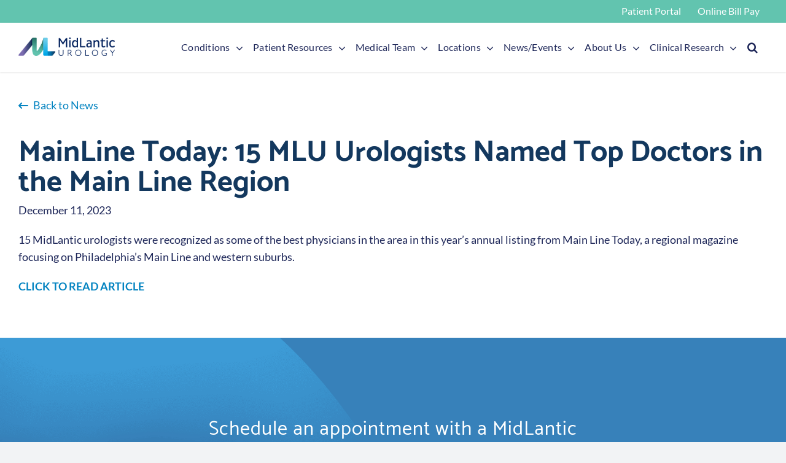

--- FILE ---
content_type: text/html; charset=UTF-8
request_url: https://midlanticurology.com/15-mlu-urologists-named-top-doctors-in-the-main-line-region/
body_size: 30666
content:
<!DOCTYPE html>
<html class="avada-html-layout-wide avada-html-header-position-top avada-is-100-percent-template" lang="en-US">
<head>
	<meta http-equiv="X-UA-Compatible" content="IE=edge" />
	<meta http-equiv="Content-Type" content="text/html; charset=utf-8"/>
	<meta name="viewport" content="width=device-width, initial-scale=1, maximum-scale=1" />
	<style id="awlb-live-editor">.fusion-builder-live .fusion-builder-live-toolbar .fusion-toolbar-nav > li.fusion-branding .fusion-builder-logo-wrapper .fusiona-avada-logo {background: url( https://midlanticurology.com/wp-content/uploads/2022/10/LaunchPad-Icon.png ) no-repeat center !important;
				background-size: contain !important;
				width: 30px;
				height: 30px;}.fusion-builder-live .fusion-builder-live-toolbar .fusion-toolbar-nav > li.fusion-branding .fusion-builder-logo-wrapper .fusiona-avada-logo:before {
					display: none;
				}</style><meta name='robots' content='index, follow, max-image-preview:large, max-snippet:-1, max-video-preview:-1' />
<script id="cookieyes" type="text/javascript" src="https://cdn-cookieyes.com/client_data/86c182333c5530e001c63f9a/script.js"></script>
	<!-- This site is optimized with the Yoast SEO plugin v26.8 - https://yoast.com/product/yoast-seo-wordpress/ -->
	<title>MainLine Today: 15 MLU Urologists Named Top Doctors in the Main Line Region - MidLantic Urology LLC</title>
<link data-rocket-prefetch href="https://www.googletagmanager.com" rel="dns-prefetch">
<link data-rocket-prefetch href="https://www.gstatic.com" rel="dns-prefetch">
<link data-rocket-prefetch href="https://cdn-cookieyes.com" rel="dns-prefetch">
<link data-rocket-prefetch href="https://use.fontawesome.com" rel="dns-prefetch">
<link data-rocket-prefetch href="https://use.typekit.net" rel="dns-prefetch">
<link data-rocket-prefetch href="https://googleads.g.doubleclick.net" rel="dns-prefetch">
<link data-rocket-prefetch href="https://www.google.com" rel="dns-prefetch">
<link data-rocket-prefetch href="https://acsbapp.com" rel="dns-prefetch"><link rel="preload" data-rocket-preload as="image" href="https://midlanticurology.com/wp-content/uploads/2022/11/ScheduleAppointmentBackground.png" fetchpriority="high">
	<meta name="description" content="15 MidLantic urologists were recognized as some of the best physicians in the area in this year&#039;s annual listing from Main Line Today." />
	<link rel="canonical" href="https://midlanticurology.com/15-mlu-urologists-named-top-doctors-in-the-main-line-region/" />
	<meta property="og:locale" content="en_US" />
	<meta property="og:type" content="article" />
	<meta property="og:title" content="MainLine Today: 15 MLU Urologists Named Top Doctors in the Main Line Region - MidLantic Urology LLC" />
	<meta property="og:description" content="15 MidLantic urologists were recognized as some of the best physicians in the area in this year&#039;s annual listing from Main Line Today." />
	<meta property="og:url" content="https://midlanticurology.com/15-mlu-urologists-named-top-doctors-in-the-main-line-region/" />
	<meta property="og:site_name" content="MidLantic Urology LLC" />
	<meta property="article:published_time" content="2023-12-11T16:44:59+00:00" />
	<meta property="article:modified_time" content="2025-03-27T19:04:33+00:00" />
	<meta property="og:image" content="https://midlanticurology.com/wp-content/uploads/2023/12/News-MainLineToday-DEC-2023-COVER.jpg" />
	<meta property="og:image:width" content="821" />
	<meta property="og:image:height" content="462" />
	<meta property="og:image:type" content="image/jpeg" />
	<meta name="author" content="Kate McMahon" />
	<meta name="twitter:card" content="summary_large_image" />
	<meta name="twitter:label1" content="Written by" />
	<meta name="twitter:data1" content="Kate McMahon" />
	<meta name="twitter:label2" content="Est. reading time" />
	<meta name="twitter:data2" content="1 minute" />
	<script type="application/ld+json" class="yoast-schema-graph">{"@context":"https://schema.org","@graph":[{"@type":"Article","@id":"https://midlanticurology.com/15-mlu-urologists-named-top-doctors-in-the-main-line-region/#article","isPartOf":{"@id":"https://midlanticurology.com/15-mlu-urologists-named-top-doctors-in-the-main-line-region/"},"author":{"name":"Kate McMahon","@id":"https://midlanticurology.com/#/schema/person/c907c75c2747422ddff397f9453ad223"},"headline":"MainLine Today: 15 MLU Urologists Named Top Doctors in the Main Line Region","datePublished":"2023-12-11T16:44:59+00:00","dateModified":"2025-03-27T19:04:33+00:00","mainEntityOfPage":{"@id":"https://midlanticurology.com/15-mlu-urologists-named-top-doctors-in-the-main-line-region/"},"wordCount":51,"image":{"@id":"https://midlanticurology.com/15-mlu-urologists-named-top-doctors-in-the-main-line-region/#primaryimage"},"thumbnailUrl":"https://midlanticurology.com/wp-content/uploads/2023/12/News-MainLineToday-DEC-2023-COVER.jpg","articleSection":["news"],"inLanguage":"en-US"},{"@type":"WebPage","@id":"https://midlanticurology.com/15-mlu-urologists-named-top-doctors-in-the-main-line-region/","url":"https://midlanticurology.com/15-mlu-urologists-named-top-doctors-in-the-main-line-region/","name":"MainLine Today: 15 MLU Urologists Named Top Doctors in the Main Line Region - MidLantic Urology LLC","isPartOf":{"@id":"https://midlanticurology.com/#website"},"primaryImageOfPage":{"@id":"https://midlanticurology.com/15-mlu-urologists-named-top-doctors-in-the-main-line-region/#primaryimage"},"image":{"@id":"https://midlanticurology.com/15-mlu-urologists-named-top-doctors-in-the-main-line-region/#primaryimage"},"thumbnailUrl":"https://midlanticurology.com/wp-content/uploads/2023/12/News-MainLineToday-DEC-2023-COVER.jpg","datePublished":"2023-12-11T16:44:59+00:00","dateModified":"2025-03-27T19:04:33+00:00","author":{"@id":"https://midlanticurology.com/#/schema/person/c907c75c2747422ddff397f9453ad223"},"description":"15 MidLantic urologists were recognized as some of the best physicians in the area in this year's annual listing from Main Line Today.","breadcrumb":{"@id":"https://midlanticurology.com/15-mlu-urologists-named-top-doctors-in-the-main-line-region/#breadcrumb"},"inLanguage":"en-US","potentialAction":[{"@type":"ReadAction","target":["https://midlanticurology.com/15-mlu-urologists-named-top-doctors-in-the-main-line-region/"]}]},{"@type":"ImageObject","inLanguage":"en-US","@id":"https://midlanticurology.com/15-mlu-urologists-named-top-doctors-in-the-main-line-region/#primaryimage","url":"https://midlanticurology.com/wp-content/uploads/2023/12/News-MainLineToday-DEC-2023-COVER.jpg","contentUrl":"https://midlanticurology.com/wp-content/uploads/2023/12/News-MainLineToday-DEC-2023-COVER.jpg","width":821,"height":462},{"@type":"BreadcrumbList","@id":"https://midlanticurology.com/15-mlu-urologists-named-top-doctors-in-the-main-line-region/#breadcrumb","itemListElement":[{"@type":"ListItem","position":1,"name":"Home","item":"https://midlanticurology.com/"},{"@type":"ListItem","position":2,"name":"MainLine Today: 15 MLU Urologists Named Top Doctors in the Main Line Region"}]},{"@type":"WebSite","@id":"https://midlanticurology.com/#website","url":"https://midlanticurology.com/","name":"MidLantic Urology LLC","description":"","potentialAction":[{"@type":"SearchAction","target":{"@type":"EntryPoint","urlTemplate":"https://midlanticurology.com/?s={search_term_string}"},"query-input":{"@type":"PropertyValueSpecification","valueRequired":true,"valueName":"search_term_string"}}],"inLanguage":"en-US"},{"@type":"Person","@id":"https://midlanticurology.com/#/schema/person/c907c75c2747422ddff397f9453ad223","name":"Kate McMahon","image":{"@type":"ImageObject","inLanguage":"en-US","@id":"https://midlanticurology.com/#/schema/person/image/","url":"https://secure.gravatar.com/avatar/a5753b3cd0978105c29e0a9155f108e067187ae504feb377e4667aa98d756669?s=96&d=mm&r=g","contentUrl":"https://secure.gravatar.com/avatar/a5753b3cd0978105c29e0a9155f108e067187ae504feb377e4667aa98d756669?s=96&d=mm&r=g","caption":"Kate McMahon"},"url":"https://midlanticurology.com/author/kate/"}]}</script>
	<!-- / Yoast SEO plugin. -->


<link rel='dns-prefetch' href='//www.google.com' />
<link rel='dns-prefetch' href='//use.fontawesome.com' />

<link rel="alternate" type="application/rss+xml" title="MidLantic Urology LLC &raquo; Feed" href="https://midlanticurology.com/feed/" />
<link rel="alternate" type="application/rss+xml" title="MidLantic Urology LLC &raquo; Comments Feed" href="https://midlanticurology.com/comments/feed/" />
								<link rel="icon" href="https://midlanticurology.com/wp-content/uploads/2022/12/favicon-64x64-01.png" type="image/png" />
		
					<!-- Apple Touch Icon -->
						<link rel="apple-touch-icon" sizes="180x180" href="https://midlanticurology.com/wp-content/uploads/2022/12/favicon-180x180-01.png" type="image/png">
		
					<!-- Android Icon -->
						<link rel="icon" sizes="192x192" href="https://midlanticurology.com/wp-content/uploads/2022/12/favicon-192x192-01.png" type="image/png">
		
					<!-- MS Edge Icon -->
						<meta name="msapplication-TileImage" content="https://midlanticurology.com/wp-content/uploads/2022/12/favicon-270x270-01.png" type="image/png">
				<link rel="alternate" title="oEmbed (JSON)" type="application/json+oembed" href="https://midlanticurology.com/wp-json/oembed/1.0/embed?url=https%3A%2F%2Fmidlanticurology.com%2F15-mlu-urologists-named-top-doctors-in-the-main-line-region%2F" />
<link rel="alternate" title="oEmbed (XML)" type="text/xml+oembed" href="https://midlanticurology.com/wp-json/oembed/1.0/embed?url=https%3A%2F%2Fmidlanticurology.com%2F15-mlu-urologists-named-top-doctors-in-the-main-line-region%2F&#038;format=xml" />
<style id='wp-img-auto-sizes-contain-inline-css' type='text/css'>
img:is([sizes=auto i],[sizes^="auto," i]){contain-intrinsic-size:3000px 1500px}
/*# sourceURL=wp-img-auto-sizes-contain-inline-css */
</style>
<style id='wp-emoji-styles-inline-css' type='text/css'>

	img.wp-smiley, img.emoji {
		display: inline !important;
		border: none !important;
		box-shadow: none !important;
		height: 1em !important;
		width: 1em !important;
		margin: 0 0.07em !important;
		vertical-align: -0.1em !important;
		background: none !important;
		padding: 0 !important;
	}
/*# sourceURL=wp-emoji-styles-inline-css */
</style>
<link rel='stylesheet' id='wp-block-library-css' href='https://midlanticurology.com/wp-includes/css/dist/block-library/style.min.css?ver=6.9' type='text/css' media='all' />
<style id='global-styles-inline-css' type='text/css'>
:root{--wp--preset--aspect-ratio--square: 1;--wp--preset--aspect-ratio--4-3: 4/3;--wp--preset--aspect-ratio--3-4: 3/4;--wp--preset--aspect-ratio--3-2: 3/2;--wp--preset--aspect-ratio--2-3: 2/3;--wp--preset--aspect-ratio--16-9: 16/9;--wp--preset--aspect-ratio--9-16: 9/16;--wp--preset--color--black: #000000;--wp--preset--color--cyan-bluish-gray: #abb8c3;--wp--preset--color--white: #ffffff;--wp--preset--color--pale-pink: #f78da7;--wp--preset--color--vivid-red: #cf2e2e;--wp--preset--color--luminous-vivid-orange: #ff6900;--wp--preset--color--luminous-vivid-amber: #fcb900;--wp--preset--color--light-green-cyan: #7bdcb5;--wp--preset--color--vivid-green-cyan: #00d084;--wp--preset--color--pale-cyan-blue: #8ed1fc;--wp--preset--color--vivid-cyan-blue: #0693e3;--wp--preset--color--vivid-purple: #9b51e0;--wp--preset--color--awb-color-1: #ffffff;--wp--preset--color--awb-color-2: #f9f9fb;--wp--preset--color--awb-color-3: #f2f3f5;--wp--preset--color--awb-color-4: #62c4af;--wp--preset--color--awb-color-5: #0484c1;--wp--preset--color--awb-color-6: #7b6cb0;--wp--preset--color--awb-color-7: #13385e;--wp--preset--color--awb-color-8: #000000;--wp--preset--gradient--vivid-cyan-blue-to-vivid-purple: linear-gradient(135deg,rgb(6,147,227) 0%,rgb(155,81,224) 100%);--wp--preset--gradient--light-green-cyan-to-vivid-green-cyan: linear-gradient(135deg,rgb(122,220,180) 0%,rgb(0,208,130) 100%);--wp--preset--gradient--luminous-vivid-amber-to-luminous-vivid-orange: linear-gradient(135deg,rgb(252,185,0) 0%,rgb(255,105,0) 100%);--wp--preset--gradient--luminous-vivid-orange-to-vivid-red: linear-gradient(135deg,rgb(255,105,0) 0%,rgb(207,46,46) 100%);--wp--preset--gradient--very-light-gray-to-cyan-bluish-gray: linear-gradient(135deg,rgb(238,238,238) 0%,rgb(169,184,195) 100%);--wp--preset--gradient--cool-to-warm-spectrum: linear-gradient(135deg,rgb(74,234,220) 0%,rgb(151,120,209) 20%,rgb(207,42,186) 40%,rgb(238,44,130) 60%,rgb(251,105,98) 80%,rgb(254,248,76) 100%);--wp--preset--gradient--blush-light-purple: linear-gradient(135deg,rgb(255,206,236) 0%,rgb(152,150,240) 100%);--wp--preset--gradient--blush-bordeaux: linear-gradient(135deg,rgb(254,205,165) 0%,rgb(254,45,45) 50%,rgb(107,0,62) 100%);--wp--preset--gradient--luminous-dusk: linear-gradient(135deg,rgb(255,203,112) 0%,rgb(199,81,192) 50%,rgb(65,88,208) 100%);--wp--preset--gradient--pale-ocean: linear-gradient(135deg,rgb(255,245,203) 0%,rgb(182,227,212) 50%,rgb(51,167,181) 100%);--wp--preset--gradient--electric-grass: linear-gradient(135deg,rgb(202,248,128) 0%,rgb(113,206,126) 100%);--wp--preset--gradient--midnight: linear-gradient(135deg,rgb(2,3,129) 0%,rgb(40,116,252) 100%);--wp--preset--font-size--small: 13.5px;--wp--preset--font-size--medium: 20px;--wp--preset--font-size--large: 27px;--wp--preset--font-size--x-large: 42px;--wp--preset--font-size--normal: 18px;--wp--preset--font-size--xlarge: 36px;--wp--preset--font-size--huge: 54px;--wp--preset--spacing--20: 0.44rem;--wp--preset--spacing--30: 0.67rem;--wp--preset--spacing--40: 1rem;--wp--preset--spacing--50: 1.5rem;--wp--preset--spacing--60: 2.25rem;--wp--preset--spacing--70: 3.38rem;--wp--preset--spacing--80: 5.06rem;--wp--preset--shadow--natural: 6px 6px 9px rgba(0, 0, 0, 0.2);--wp--preset--shadow--deep: 12px 12px 50px rgba(0, 0, 0, 0.4);--wp--preset--shadow--sharp: 6px 6px 0px rgba(0, 0, 0, 0.2);--wp--preset--shadow--outlined: 6px 6px 0px -3px rgb(255, 255, 255), 6px 6px rgb(0, 0, 0);--wp--preset--shadow--crisp: 6px 6px 0px rgb(0, 0, 0);}:where(.is-layout-flex){gap: 0.5em;}:where(.is-layout-grid){gap: 0.5em;}body .is-layout-flex{display: flex;}.is-layout-flex{flex-wrap: wrap;align-items: center;}.is-layout-flex > :is(*, div){margin: 0;}body .is-layout-grid{display: grid;}.is-layout-grid > :is(*, div){margin: 0;}:where(.wp-block-columns.is-layout-flex){gap: 2em;}:where(.wp-block-columns.is-layout-grid){gap: 2em;}:where(.wp-block-post-template.is-layout-flex){gap: 1.25em;}:where(.wp-block-post-template.is-layout-grid){gap: 1.25em;}.has-black-color{color: var(--wp--preset--color--black) !important;}.has-cyan-bluish-gray-color{color: var(--wp--preset--color--cyan-bluish-gray) !important;}.has-white-color{color: var(--wp--preset--color--white) !important;}.has-pale-pink-color{color: var(--wp--preset--color--pale-pink) !important;}.has-vivid-red-color{color: var(--wp--preset--color--vivid-red) !important;}.has-luminous-vivid-orange-color{color: var(--wp--preset--color--luminous-vivid-orange) !important;}.has-luminous-vivid-amber-color{color: var(--wp--preset--color--luminous-vivid-amber) !important;}.has-light-green-cyan-color{color: var(--wp--preset--color--light-green-cyan) !important;}.has-vivid-green-cyan-color{color: var(--wp--preset--color--vivid-green-cyan) !important;}.has-pale-cyan-blue-color{color: var(--wp--preset--color--pale-cyan-blue) !important;}.has-vivid-cyan-blue-color{color: var(--wp--preset--color--vivid-cyan-blue) !important;}.has-vivid-purple-color{color: var(--wp--preset--color--vivid-purple) !important;}.has-black-background-color{background-color: var(--wp--preset--color--black) !important;}.has-cyan-bluish-gray-background-color{background-color: var(--wp--preset--color--cyan-bluish-gray) !important;}.has-white-background-color{background-color: var(--wp--preset--color--white) !important;}.has-pale-pink-background-color{background-color: var(--wp--preset--color--pale-pink) !important;}.has-vivid-red-background-color{background-color: var(--wp--preset--color--vivid-red) !important;}.has-luminous-vivid-orange-background-color{background-color: var(--wp--preset--color--luminous-vivid-orange) !important;}.has-luminous-vivid-amber-background-color{background-color: var(--wp--preset--color--luminous-vivid-amber) !important;}.has-light-green-cyan-background-color{background-color: var(--wp--preset--color--light-green-cyan) !important;}.has-vivid-green-cyan-background-color{background-color: var(--wp--preset--color--vivid-green-cyan) !important;}.has-pale-cyan-blue-background-color{background-color: var(--wp--preset--color--pale-cyan-blue) !important;}.has-vivid-cyan-blue-background-color{background-color: var(--wp--preset--color--vivid-cyan-blue) !important;}.has-vivid-purple-background-color{background-color: var(--wp--preset--color--vivid-purple) !important;}.has-black-border-color{border-color: var(--wp--preset--color--black) !important;}.has-cyan-bluish-gray-border-color{border-color: var(--wp--preset--color--cyan-bluish-gray) !important;}.has-white-border-color{border-color: var(--wp--preset--color--white) !important;}.has-pale-pink-border-color{border-color: var(--wp--preset--color--pale-pink) !important;}.has-vivid-red-border-color{border-color: var(--wp--preset--color--vivid-red) !important;}.has-luminous-vivid-orange-border-color{border-color: var(--wp--preset--color--luminous-vivid-orange) !important;}.has-luminous-vivid-amber-border-color{border-color: var(--wp--preset--color--luminous-vivid-amber) !important;}.has-light-green-cyan-border-color{border-color: var(--wp--preset--color--light-green-cyan) !important;}.has-vivid-green-cyan-border-color{border-color: var(--wp--preset--color--vivid-green-cyan) !important;}.has-pale-cyan-blue-border-color{border-color: var(--wp--preset--color--pale-cyan-blue) !important;}.has-vivid-cyan-blue-border-color{border-color: var(--wp--preset--color--vivid-cyan-blue) !important;}.has-vivid-purple-border-color{border-color: var(--wp--preset--color--vivid-purple) !important;}.has-vivid-cyan-blue-to-vivid-purple-gradient-background{background: var(--wp--preset--gradient--vivid-cyan-blue-to-vivid-purple) !important;}.has-light-green-cyan-to-vivid-green-cyan-gradient-background{background: var(--wp--preset--gradient--light-green-cyan-to-vivid-green-cyan) !important;}.has-luminous-vivid-amber-to-luminous-vivid-orange-gradient-background{background: var(--wp--preset--gradient--luminous-vivid-amber-to-luminous-vivid-orange) !important;}.has-luminous-vivid-orange-to-vivid-red-gradient-background{background: var(--wp--preset--gradient--luminous-vivid-orange-to-vivid-red) !important;}.has-very-light-gray-to-cyan-bluish-gray-gradient-background{background: var(--wp--preset--gradient--very-light-gray-to-cyan-bluish-gray) !important;}.has-cool-to-warm-spectrum-gradient-background{background: var(--wp--preset--gradient--cool-to-warm-spectrum) !important;}.has-blush-light-purple-gradient-background{background: var(--wp--preset--gradient--blush-light-purple) !important;}.has-blush-bordeaux-gradient-background{background: var(--wp--preset--gradient--blush-bordeaux) !important;}.has-luminous-dusk-gradient-background{background: var(--wp--preset--gradient--luminous-dusk) !important;}.has-pale-ocean-gradient-background{background: var(--wp--preset--gradient--pale-ocean) !important;}.has-electric-grass-gradient-background{background: var(--wp--preset--gradient--electric-grass) !important;}.has-midnight-gradient-background{background: var(--wp--preset--gradient--midnight) !important;}.has-small-font-size{font-size: var(--wp--preset--font-size--small) !important;}.has-medium-font-size{font-size: var(--wp--preset--font-size--medium) !important;}.has-large-font-size{font-size: var(--wp--preset--font-size--large) !important;}.has-x-large-font-size{font-size: var(--wp--preset--font-size--x-large) !important;}
/*# sourceURL=global-styles-inline-css */
</style>

<style id='classic-theme-styles-inline-css' type='text/css'>
/*! This file is auto-generated */
.wp-block-button__link{color:#fff;background-color:#32373c;border-radius:9999px;box-shadow:none;text-decoration:none;padding:calc(.667em + 2px) calc(1.333em + 2px);font-size:1.125em}.wp-block-file__button{background:#32373c;color:#fff;text-decoration:none}
/*# sourceURL=/wp-includes/css/classic-themes.min.css */
</style>
<style id='font-awesome-svg-styles-default-inline-css' type='text/css'>
.svg-inline--fa {
  display: inline-block;
  height: 1em;
  overflow: visible;
  vertical-align: -.125em;
}
/*# sourceURL=font-awesome-svg-styles-default-inline-css */
</style>
<link rel='stylesheet' id='font-awesome-svg-styles-css' href='https://midlanticurology.com/wp-content/uploads/font-awesome/v6.2.0/css/svg-with-js.css' type='text/css' media='all' />
<style id='font-awesome-svg-styles-inline-css' type='text/css'>
   .wp-block-font-awesome-icon svg::before,
   .wp-rich-text-font-awesome-icon svg::before {content: unset;}
/*# sourceURL=font-awesome-svg-styles-inline-css */
</style>
<link rel='stylesheet' id='font-awesome-official-css' href='https://use.fontawesome.com/releases/v6.2.0/css/all.css' type='text/css' media='all' integrity="sha384-SOnAn/m2fVJCwnbEYgD4xzrPtvsXdElhOVvR8ND1YjB5nhGNwwf7nBQlhfAwHAZC" crossorigin="anonymous" />
<link rel='stylesheet' id='child-style-css' href='https://midlanticurology.com/wp-content/themes/Avada-Child-Theme/style.css?ver=6.9' type='text/css' media='all' />
<link rel='stylesheet' id='fusion-dynamic-css-css' href='https://midlanticurology.com/wp-content/uploads/fusion-styles/cd063a0717edfd2c11e526526d55f5ac.min.css?ver=3.14.2' type='text/css' media='all' />
<link rel='stylesheet' id='font-awesome-official-v4shim-css' href='https://use.fontawesome.com/releases/v6.2.0/css/v4-shims.css' type='text/css' media='all' integrity="sha384-MAgG0MNwzSXBbmOw4KK9yjMrRaUNSCk3WoZPkzVC1rmhXzerY4gqk/BLNYtdOFCO" crossorigin="anonymous" />
<!--n2css--><!--n2js--><script type="text/javascript" src="https://midlanticurology.com/wp-includes/js/jquery/jquery.min.js?ver=3.7.1" id="jquery-core-js"></script>
<script type="text/javascript" src="https://midlanticurology.com/wp-includes/js/jquery/jquery-migrate.min.js?ver=3.4.1" id="jquery-migrate-js"></script>
<link rel="https://api.w.org/" href="https://midlanticurology.com/wp-json/" /><link rel="alternate" title="JSON" type="application/json" href="https://midlanticurology.com/wp-json/wp/v2/posts/6106" /><link rel="EditURI" type="application/rsd+xml" title="RSD" href="https://midlanticurology.com/xmlrpc.php?rsd" />
<meta name="generator" content="WordPress 6.9" />
<link rel='shortlink' href='https://midlanticurology.com/?p=6106' />
<!-- Google Tag Manager -->
<script>(function(w,d,s,l,i){w[l]=w[l]||[];w[l].push({'gtm.start':
new Date().getTime(),event:'gtm.js'});var f=d.getElementsByTagName(s)[0],
j=d.createElement(s),dl=l!='dataLayer'?'&l='+l:'';j.async=true;j.src=
'https://www.googletagmanager.com/gtm.js?id='+i+dl;f.parentNode.insertBefore(j,f);
})(window,document,'script','dataLayer','GTM-WWL2JSV');</script>
<!-- End Google Tag Manager --><link rel="preload" href="https://midlanticurology.com/wp-content/themes/Avada/includes/lib/assets/fonts/icomoon/awb-icons.woff" as="font" type="font/woff" crossorigin><link rel="preload" href="//midlanticurology.com/wp-content/themes/Avada/includes/lib/assets/fonts/fontawesome/webfonts/fa-brands-400.woff2" as="font" type="font/woff2" crossorigin><link rel="preload" href="//midlanticurology.com/wp-content/themes/Avada/includes/lib/assets/fonts/fontawesome/webfonts/fa-regular-400.woff2" as="font" type="font/woff2" crossorigin><link rel="preload" href="//midlanticurology.com/wp-content/themes/Avada/includes/lib/assets/fonts/fontawesome/webfonts/fa-solid-900.woff2" as="font" type="font/woff2" crossorigin><style type="text/css" id="css-fb-visibility">@media screen and (max-width: 767px){.fusion-no-small-visibility{display:none !important;}body .sm-text-align-center{text-align:center !important;}body .sm-text-align-left{text-align:left !important;}body .sm-text-align-right{text-align:right !important;}body .sm-text-align-justify{text-align:justify !important;}body .sm-flex-align-center{justify-content:center !important;}body .sm-flex-align-flex-start{justify-content:flex-start !important;}body .sm-flex-align-flex-end{justify-content:flex-end !important;}body .sm-mx-auto{margin-left:auto !important;margin-right:auto !important;}body .sm-ml-auto{margin-left:auto !important;}body .sm-mr-auto{margin-right:auto !important;}body .fusion-absolute-position-small{position:absolute;width:100%;}.awb-sticky.awb-sticky-small{ position: sticky; top: var(--awb-sticky-offset,0); }}@media screen and (min-width: 768px) and (max-width: 1170px){.fusion-no-medium-visibility{display:none !important;}body .md-text-align-center{text-align:center !important;}body .md-text-align-left{text-align:left !important;}body .md-text-align-right{text-align:right !important;}body .md-text-align-justify{text-align:justify !important;}body .md-flex-align-center{justify-content:center !important;}body .md-flex-align-flex-start{justify-content:flex-start !important;}body .md-flex-align-flex-end{justify-content:flex-end !important;}body .md-mx-auto{margin-left:auto !important;margin-right:auto !important;}body .md-ml-auto{margin-left:auto !important;}body .md-mr-auto{margin-right:auto !important;}body .fusion-absolute-position-medium{position:absolute;width:100%;}.awb-sticky.awb-sticky-medium{ position: sticky; top: var(--awb-sticky-offset,0); }}@media screen and (min-width: 1171px){.fusion-no-large-visibility{display:none !important;}body .lg-text-align-center{text-align:center !important;}body .lg-text-align-left{text-align:left !important;}body .lg-text-align-right{text-align:right !important;}body .lg-text-align-justify{text-align:justify !important;}body .lg-flex-align-center{justify-content:center !important;}body .lg-flex-align-flex-start{justify-content:flex-start !important;}body .lg-flex-align-flex-end{justify-content:flex-end !important;}body .lg-mx-auto{margin-left:auto !important;margin-right:auto !important;}body .lg-ml-auto{margin-left:auto !important;}body .lg-mr-auto{margin-right:auto !important;}body .fusion-absolute-position-large{position:absolute;width:100%;}.awb-sticky.awb-sticky-large{ position: sticky; top: var(--awb-sticky-offset,0); }}</style><style type="text/css" id="fusion-branding-style">#wpadminbar .avada-menu > .ab-item:before,#wpadminbar > #wp-toolbar #wp-admin-bar-fb-edit > .ab-item:before {background: url( https://midlanticurology.com/wp-content/uploads/2022/10/LaunchPad-Icon-sm.png ) no-repeat center !important;background-size: auto !important;content: "" !important;
						padding: 2px 0;
						width: 20px;
						height: 20px;
						background-size: contain !important;}</style><script>function hideFormsDiv(){
    document.getElementById("patient-forms-area").style.display = "none";
}</script><link rel="stylesheet" href="https://use.typekit.net/xey5tka.css">		<style type="text/css" id="wp-custom-css">
			/*Global*/
html {
  scroll-behavior: smooth;
	scroll-padding-top: 110px; /* Adjust to match sticky header height + 20px*/
}


/*Bryn Mawr Notice*/
.bryn-mawr a{
	color: white;
	text-decoration: underline;
}

.bryn-mawr a:hover{
	color: white;
	text-decoration: none;
}


/*Rater8*/
#rater8Badge {
    padding-top: 20px;
}


/*Menu Adjustments*/
@media only screen and (max-width: 1500px) and (min-width: 1300px){
	span.menu-text{
		font-size: 16px !important;
	}
	
	.fusion-main-menu>ul>li{
		padding-right: 16px !important;
	}
	
}


@media only screen and (max-width: 1300px) and (min-width: 1170px){
	li.fusion-main-menu-search{
		
	}
	
	span.menu-text{
		font-size: 16px !important;
	}
	
	.fusion-main-menu>ul>li{
		padding-right: 16px !important;
	}
	
}

@media only screen and (max-width: 1280px) and (min-width: 1170px){
	img.fusion-standard-logo {
    height: 30px !important;
	}
	
	.fusion-main-menu{
		--nav_height: 80px !important;
	}
	
	.fusion-header{
		height: 80px !important;
	}
	
}



/*IPSS & ED Function Questionnaire*/


p.scoring-groups-title{
	margin-bottom: 15px; 
}

.scoring-groups p{
	margin-bottom: 0px; 
}

.scoring-groups{
	margin-bottom: 15px;
}

.separator{
  width: 100%;
  height: 1px;
  background-color: #2d2d2d;
  margin: 50px 0px;
}

.medical-warning{
  padding-top: 25px;
}

.ipss-form, .edfunction-form{
  padding-left: 25px;
}

.ipss-form input, .edfunction-form input {
	vertical-align: unset !important;
}

.answer{
  margin: 5px 0px 10px 20px;
  font-weight: 400;
}

#ipss-results-wrapper, #validation-warning, #edfunction-results-wrapper, #results-wrapper{
  display: none; /*Change me Back*/
}

p.validation-warning{
  color: red;
  margin: 0px;
}

.backforward-buttons{
  margin-top: 20px;
  position: relative;
  min-height: 55px;
}

.ipss-review-btn, .edfunction-review-btn, .review-btn{
  background-color: #0484C1;
	border-radius: 2px;
	color: white;
	font-size: 16px;
	padding: 10px 20px 12px;
	cursor: pointer;
	line-height: 13px;
	border: none;
}

.ipss-review-btn:hover, .edfunction-review-btn:hover{
  opacity: 0.8;
	color: white;
}

.ipss-wrapper, .edfunction-wrapper{
  padding: 40px 0px;
}

h4.ipss-title, h4.edfunction-title{
  margin: 5px 0px 10px;
}

p.ipss-intro, p.edfunction-intro{
  margin: 5px 0px 15px;
  text-align: center;
}

h5.ipss-subtitle, h5.edfunction-subtitle{
  font-size: 20px;
  margin: 5px 0px 10px;
}

h4.ipss-subtitle, h4.edfunction-subtitle{
  font-size: 28px;
	margin: 5px 0px 20px;
  text-align: center;
}

.ipss-heading, .edfunction-heading{
  padding: 15px 0px !important; 
}

fieldset{
  border: none;
}

.ipss-form fieldset, .edfunction-form fieldset{
	padding-left: 10px;
}

.radio-label{
  display: inline !important;
  margin: 1px;
  padding-left: 5px;
}

p.ipss-question, p.edfunction-question{
	margin-bottom: 10px; 
}

.ipss-question-review, .edfunction-questions-review{
  font-weight: 600;
}

.explaination p {
    font-size: 16px;
}

.review-container{
	display: none;
}

@media screen and (min-width: 641px){
	.score-container{
		background-color: white;
		padding: 45px;
		display: flex;
		position: relative;
		box-shadow: 5px 0px 25px 0px rgba(0,0,0,0.2);
	}
	
	.explaination{
		padding-left: 40px;
		line-height: 24px;
		margin: 0;
		display: block;
		align-items: center;
		flex-wrap: wrap;
	}
	
	.ipss-score, .edfunction-score{
		width: 140px;
		height: 140px;
		min-width: 140px;
		min-height: 140px;
		color: white;
		align-items: center;
		border: none;
		display: flex;
		font-size: 56px;
		font-weight: 600;
		justify-content: center;
		line-height: 67px;
		margin: 0;
		position: relative;
	}
	
	p#score-value{
		font-size: 56px !important;
	}
	
	.review-container, .ipss-form-container, .edfunction-form-container{
		background-color: white;
		padding: 45px;
		box-shadow: 5px 0px 25px 0px rgba(0,0,0,0.2);
		margin-top: 35px;
	}
	
	
}

@media screen and (max-width: 640px){
	.score-container{
		background-color: white;
		padding: 25px;
		display: block;
		position: relative;
		box-shadow: 5px 0px 25px 0px rgba(0,0,0,0.2);
	}
	
	.explaination{
		line-height: 24px;
		margin: 0;
		justify-content: center;
	}
	
	.ipss-score, .edfunction-score{
		width: 100%;
		height: 140px;
		min-width: 140px;
		min-height: 140px;
		color: white;
		align-items: center;
		border: none;
		display: flex;
		font-size: 56px;
		font-weight: 600;
		justify-content: center;
		line-height: 67px;
		margin: 0;
		position: relative;
	}
	
	p#score-value{
		font-size: 44px !important;
	}
	
	.review-container, .ipss-form-container, .edfunction-form-container{
		background-color: white;
		padding: 25px;
		box-shadow: 5px 0px 25px 0px rgba(0,0,0,0.2);
		margin-top: 35px;
	}
	
	.ipss-form, .edfunction-form{
		padding-left: 0px !important;
	}
	
	.ipss-form fieldset, .edfunction-form fieldset {
		padding-left: 0px !important;
	}
	
	
}

.score-info{
  padding-left: 40px;
}

p.score-title{
  font-size: 16px;
  font-weight: 400;
  position: absolute;
  text-align: center;
  color: white;
  top: 7px;
  margin: 0px;
  line-height: 16px;
}

p.score-text{
  font-size: 16px;
  font-weight: 400;
  position: absolute;
  text-align: center;
  color: white;
  bottom: 7px;
  margin: 0px;
  line-height: 16px;
}

p.explainer{
  margin-top: 0px;
}

#score-value{
  margin: 0px !important;
}

.gfield_consent_description {
    border: none !important;
    overflow-y: hidden !important;
    font-style: italic;
}

#appt-btn{
  padding-top: 30px;
}

.appt-btn{
  background-color: #0484C1;
	border-radius: 2px;
	color: white;
	font-size: 16px;
	padding: 10px 20px 12px;
	cursor: pointer;
	line-height: 13px;
}

.appt-btn:hover{
  opacity: .8;
	color: white;
}

.backforward-buttons .review {
    width: auto !important;
}


/*Careers*/
@media screen and (min-width: 1240px) {
	.career-container {
		display: grid;
		grid-template-columns: repeat(3, 1fr);
		gap:20px;
		row-gap: 25px;
	}
	
}


@media screen and (max-width: 1239px) and (min-width:641px) {
	.career-container {
		display: grid;
		grid-template-columns: repeat(2, 1fr);
		gap:20px;
		row-gap: 25px;
	}
	
}

@media screen and (max-width: 640px) {
	.career-container {
		display: grid;
		grid-template-columns: repeat(1, 1fr);
		gap:20px;
		row-gap: 25px;
	}
	
}

.career-container a{
    text-decoration: none;
}

.career-item{
  box-shadow: 5px 0px 25px 0px rgba(0,0,0,0.2);
  padding: 20px; 
  border-radius: 5px;
  border-left: 5px solid rgb(4,132,193);
	height: 100%;
}

h3.job-title{
	margin: 0px 0px 10px;
	font-size: 20px !important;
	line-height: 26px !important;
}

span.job-location:before {
    content: "\f3c5";
    font-family: FontAwesome;
    margin-right: 7px;
}

/*Provider Page Sorting*/
.provider-sort-wrapper{
	margin-bottom: 20px;
	text-align: right;
}

select.dropdown-sort{
	vertical-align: unset !important;
	font-size: 18px;
	color: #1d2658;
	padding: 0px 15px 0px 0px;
	border-radius: 0px;
	border: none;	
}


/*Custom Buttons*/
a.blue-mlu-btn:hover, a.purple-mlu-btn:hover{
	color: white !important;
}

.blue-mlu-btn{
	background-color: #0484C1;
	border-radius: 2px;
	color: white; 
	font-size: 16px;
	padding: 10px 20px 12px;
	cursor: pointer;
	line-height:13px;
}

.blue-mlu-btn::after{
	content: "\f105";
	padding-left: 10px;
	color: white;
	font-family: FontAwesome;
	font-size: 13px;
}

.purple-mlu-btn{
	background-color: #7B6CB0;
	border-radius: 2px;
	color: white; 
	font-size: 16px;
	padding: 10px 20px 12px;
	cursor: pointer;
	line-height:13px;
}

.purple-mlu-btn::after{
	content: "\f105";
	padding-left: 10px;
	color: white;
	font-family: 'FontAwesome';
	font-size: 13px;
}

/*Events Page*/

h3.past-events{
	margin-top: 30px;
}

h3.past-events, h3.upcoming-events{
	color: #0484c1;
}


.all-events-wrapper{
  display: grid;
  grid-template-columns: repeat(auto-fill, minmax(290px, 1fr));
  gap: 20px;
  row-gap: 55px;
	margin-top: 25px;
}

.all-events-wrapper a{
  text-decoration: none !important;
}

.single-event-wrapper:hover{
	transform: scale(1.03);
}

.single-event-wrapper{
  width: 100%;
	padding: 0px;
	position: relative;
	background-size: cover;
	height: auto;
	background-position: center top;
  box-shadow: 5px 0px 25px 0px rgb(0,0,0,0.2);
	transition: all .2s ease-in-out;
}

.event-tile-img{
  background-color: red;
  background-position: center;
	background-size: contain;
	width: 100%;
	background-repeat: no-repeat
}

.event-card-content{
  padding: 15px;
}

.event-card-date{
	color: #1d2658;
	line-height: 19px;
  font-size: 13px;
}

.event-card-title{
  color: #0484c1;
	line-height: 26px;
  font-size: 20px;
  font-weight: 700;
	margin-bottom: 10px;
}


/*Location About Button*/
a.surgery-btn{
	background-color: #0484C1;
	border-radius: 2px;
	color: white;
	font-size: 16px;
	padding: 20px 20px 18px;
	cursor: pointer;
	line-height: 13px;
	text-transform: uppercase;
	display: block;
	width: fit-content;
}

a.surgery-btn:hover{
	color: white !important;
}


/*dropshadows behind images*/
.blue-dropshadow {
    background-color: #0484c1;
		opacity: 45%;
    height: 100%;
    width: calc(100% - 20px);
    position: absolute;
    top: 20px;
    left: 20px;
    z-index: -1000;
}

#drop-shadow-blue img{
	width: calc(100% - 20px) !important;
}

/*Provider Detail*/
a.review-btn{
	background-color: #0484C1;
	border-radius: 2px;
	color: white;
	font-size: 16px;
	padding: 20px 20px 18px;
	cursor: pointer;
	line-height: 13px;
	text-transform: uppercase;
	display: block;
}

a.review-btn:hover{
	color: white !important;
}

.review-btn::after {
    content: "\f105";
    padding-left: 10px;
    color: white;
    font-family: FontAwesome;
    font-size: 13px;
}

.reviewlinkwrapper{
	text-align: center;
}

/*Board of Directors*/
@media screen and (min-width: 1240px) {
	.board-wrapper{
		gap: 5%;
		row-gap: 55px;
    display: grid;
    grid-template-columns: repeat(auto-fill, 30%);
	}
}

@media screen and (max-width: 1239px) and (min-width: 641px) {
	.board-wrapper{
		gap: 5%;
		row-gap: 30px;
    display: grid;
    grid-template-columns: repeat(auto-fill, 45%);
	}
}

@media screen and (max-width: 640px) {
	.board-wrapper{
		display: grid;
		row-gap: 30px;
		grid-template-columns: auto;
	}
}

.exec-sub-title{
	font-size: 16px;
  line-height: 20px;
}

.board-title, .exec-sub-title{
	color: #13385e !important;
}

.board-name h3 {
    margin-bottom: 10px !important;
    font-size: 22px;
    line-height: 28px;
}

.board-item{
  width: 100%;
	padding: 0px;
	position: relative;
	background-size: cover;
	height: auto;
	background-position: center top;
	text-align: center;
	color: #0484c1;
}

.board-headshot{
	background-position: center;
	background-size: contain;
	width: 100%;
	aspect-ratio: 1;
	margin-bottom: 7px;
	background-repeat: no-repeat;
}


/*Clinical Trials for Sponsors*/
.research-contact h2, .research-contact a, .research-contact p, .research-contact a:hover{
	color: white !important;
}

.research-contact a.name{
	text-decoration: underline;
}

/*Appointment Form CSS*/
@media screen and (min-width: 1240px){

	li.form-25{
		width: 25% !important;
		display: inline-grid !important;
		padding-right: 15px !important;
	}
	
	li.form-33{
		width: 33% !important;
		display: inline-grid !important;
		padding-right: 15px !important;
	}
	
	li.form-50{
		width: 50% !important;
		display: inline-grid !important;
		padding-right: 15px !important;
	}

	li.form-67 {
			width: 67% !important;
		display: inline-grid !important;
		padding-right: 15px !important;
	}

	ul.gfield_radio {
		padding-left: 0px !important;
	}
	
	.select-arrow{
		right: 87% !important;
	}
}

.gform_wrapper.gf_browser_chrome .gfield_radio li input[type=radio] {
    margin-top: -.2em!important;
}

ul.gfield_radio li label {
    padding-left: 10px;
}

.gform_wrapper .gfield input:not([type=radio]):not([type=checkbox]):not([type=submit]):not([type=button]):not([type=image]):not([type=file]) {
	font-size: 16px !important;
	color: #0d0d0d !important;
}

.gform_wrapper .gfield select {
	font-size: 16px !important;
	color: #0d0d0d !important;
}

.ginput_container .textarea{
    font-size: 16px !important;
    color: #0d0d0d !important;

}



/*Videos*/
@media screen and (min-width: 1240px) {
	.videos-wrapper{
		gap: 5%;
		row-gap: 50px;
    display: grid;
    grid-template-columns: repeat(auto-fill, 30%);
	}
}

@media screen and (max-width: 1239px) and (min-width: 641px) {
	.videos-wrapper{
		gap: 5%;
		row-gap: 30px;
    display: grid;
    grid-template-columns: repeat(auto-fill, 45%);
	}
}

@media screen and (max-width: 640px) {
	.videos-wrapper{
		display: grid;
		row-gap: 30px;
		grid-template-columns: auto;
	}
}

h3.video-title{
	margin-bottom: 20px; 
}

.video-care-area:first-of-type{
	padding: 20px 0px;
}

.video-care-area{
	padding: 40px 0px ;
}




#video-filter-wrapper{
	margin: unset !important;
}

.video-item{
  width: 100%;
	padding: 0px;
	position: relative;
	background-size: cover;
	height: auto;
	background-position: center top;
	text-align: center;
	color: #0484c1;
	line-height: 22px;
}

iframe.youtube-video{
	width: 100%;
	aspect-ratio: 16 / 9;
}

.video-image-box{
	background-position: center;
	background-size: contain;
	width: 100%;
	aspect-ratio: 16 / 9;
	margin-bottom: 7px;
}

/*Forms*/
@media screen and (min-width: 1240px) {
	.ajax-forms-container .fusion-builder-row{
		max-width: var(--site_width) !important;
	}
}

@media screen and (max-width: 1239px) and (min-width: 641px) {
	.ajax-forms-container .fusion-builder-row{
		max-width: 100% !important;
	}
}

@media screen and (max-width: 640px) {
	.ajax-forms-container .fusion-builder-row{
		max-width: 100% !important;
	}
}





/*Breadcrumbs*/
.fusion-breadcrumbs a{
	color: #0484c1 !important;
}

.fusion-breadcrumbs a:hover{
	color: #62c4af !important;
}

/*Online Bill Pay*/

#ucsepa, #uhs, #academic, #none, #musc {
	display: none;
}

@media screen and (min-width: 1240px) {
	.bill-pay-select-wrapper{
		display: grid;
		gap: 0px;
		grid-template-columns: repeat(auto-fill, 50%);
	}
	
	.select-wrapper select{
  	width: 80%;
    padding: 0px 20px;
		margin-right: 10px; 
	}
}



.bill-pay-select-wrapper h3{
  color: white;
  text-align: center;
  margin: 0px;
}

.provider-select{
  
  padding: 60px;
  background-color: #13385E;

}

.location-select{
  
  padding: 60px;
  background-color: #0484c1;
}

.icon-area img{
  width: 100px;
}

.icon-area{
  width: 100%;
  text-align: center;
  margin: 30px 0px;
}

.select-wrapper{
  width: 100%;
  text-align: center;
}

select.paybill{
	appearance: none;
	background-color: transparent;
	border: none;
	padding: 0 40px 0 0;
	margin: 0;
	width: 100%;
	font-size: inherit;
	cursor: inherit;
	line-height: inherit;	
	z-index: 1000;
	outline: none;
}

select.paybill, .select-wrapper:after{
	grid-area: select;
}

.select-wrapper{
	width: 100%;
  min-width: 15ch;
  max-width: 30ch;
  border: 1px solid #0484c1;
  border-radius: 0.25em;
  padding: 0.25em 0.5em 0.25em 1em;
  font-size: 1.25rem;
  cursor: pointer;
  line-height: 1.1;
  background-color: #fff;
  background-image: linear-gradient(to top, #f9f9f9, #fff 33%);
	display: grid;
	grid-template-areas: "select";
	align-items: center;
	margin: 0 auto;
}

.select-wrapper:after{
	content: "";
  width: 0.8em;
  height: 0.5em;
  background-color: #0484c1;
  clip-path: polygon(100% 0%, 0 0%, 50% 100%);
	justify-self: end;
	margin-right: 10px;
}

select.paybill::-ms-expand{
	display: none;
}

.portal-select-wrapper .select-wrapper {
  width: 100%;
  text-align: left; /* align contents to the left */
  margin: 0; /* remove auto-centering */
}

.portal-select-wrapper{
	margin-bottom: 45px;
}



/*Search Results*/
.no-search-found h2{
	font-size: 24px !important;
	margin-bottom: 0px; 
}

.no-search-found article{
	margin: 20px 0px;
	border-bottom: 1px solid #979797;
}
.no-search-found article:last-of-type{
	border-bottom: none;
}

/*Care Area Pages*/

.care-area-provider-title{
	margin-bottom: 20px !important;
	margin-top: 40px;
	text-align: center !important;
}

.care-area-provider-wrapper{
	padding-top: 30px;
	text-align: center;
}

.care-area-provider-intro{
	padding: 10px 0px
}

@media screen and (min-width: 1240px) {
	.care-area-conditions-wrapper{
		gap: 5%;
		row-gap: 30px;
    display: grid;
    grid-template-columns: repeat(auto-fill, 45%);
	}
}

@media screen and (max-width: 1239px) and (min-width: 641px) {
	.care-area-conditions-wrapper{
		gap: 5%;
		row-gap: 30px;
    display: grid;
    grid-template-columns: repeat(auto-fill, 45%);
	}
}

@media screen and (max-width: 640px) {
	.care-area-conditions-wrapper{
		display: grid;
		row-gap: 30px;
		grid-template-columns: auto;
	}
}

.care-area-condition-title h2{
	margin-bottom: 5px !important;
}

.care-area-condition-title{
	position: absolute;
	top: 50%;
	left: 50%;
	-webkit-transform: translate(-50%, -50%);
	transform: translate(-50%, -50%);
	text-align: center;
	width: 100%; 
	background-color: rgb(255,255,255,.8);
	padding: 20px;
	border-radius: 5px;
	width: 80%;
}

.care-area-condition-grid-item{
  width: 100%;
	padding: 20px;
	box-shadow: 5px 0px 25px 0px rgb(0,0,0,0.2);
	position: relative;
	background-size: cover;
	height: 250px;
	background-position: center top;
	border-radius: 10px;
}

.care-area-content-wrapper{
	margin-bottom: 20px; 
}



/*Location Detail*/
.location-closing-message-box{
	padding: 20px 20px 0px; 
	background-color: #ffaa96;
	color: black;
	margin-bottom:30px;
}

.location-closing-message-box a, .location-closing-message-box a:hover{
	color: black !important;
	text-decoration: underline;
	font-weight: 600; 
}


.single-closing-location{
	text-align: center;
	padding: 10px 20px;
	color: white;
	background-color: #244B7C;
	font-weight: 600;
}

h1.location-detail-title{
	font-size: 48px !important;	
	margin-bottom: 30px !important;
}

.location-detail-btn-area{
	margin-top: 10px;
}

.about-us-wrapper{
	color: white;
}

.detail-office-hours p{
	margin-bottom: 0px;
}

p.get-directions{
	margin-bottom: 8px;
}

p.detail-phone-wrapper, p.detail-fax-wrapper{
	margin-bottom: 8px;
}

p.detail-location-address-wrapper{
	margin-bottom: 0px;
}

p.location-detail-related-forms{
	margin-bottom: 10px; 
}

.google-map-location-detail{
	-webkit-filter: grayscale(100%);
	-moz-filter: grayscale(100%);
	-ms-filter: grayscale(100%);
	-o-filter: grayscale(100%);
	filter: grayscale(100%);	
}

h2.providers-at-locations-title{
	text-align: center;
	font-size: 38px;

}

.providers-at-locations-wrapper{
	display: inline-block;
}

.single-location-provider-tile-wrapper{
	text-align: center;
	display: inline-block;
	position: relative;
	float: left;
	margin-right: 1.5%;	
	margin-left: 1.5%;
	margin-bottom: 55px;
	box-shadow: 5px 0px 25px 0px rgb(0 0 0 / 20%);
	padding: 30px 0px;
	background-size: cover;
	background-position: top center;
	background-repeat: no-repeat;
}

.single-location-provider-tile-wrapper p.provider-name-title{
	font-size: 16px;
	font-weight: 600;
	margin-bottom:0px;
	line-height: 20px;
}

.provider-name-bar{
	display: block;
	position: absolute;
	padding: 10px;
	width: 100%;
	background-color: white;
	bottom:10px;
}


/*All Locations*/

h4.location-office-hours-heading {
    display: inline;
}

p.hours-heading {
	display: inline;
}

.hours-info{
	padding-left: 5px;
	color: #0484c1;
}

@media screen and (max-width:640px){
	.tooltip-text{
		width: 100% !important;
		left: 0px; 
	}
}

.tooltip-text {
  visibility: hidden;
  position: absolute;
  z-index: 1;
  width: 400px;
  color: #13385e;
  font-size: 18px;
	line-height: 24px;
  background-color: #ffffff;
  border-radius: 10px;
	box-shadow: 5px 0px 25px 0px rgb(0,0,0,0.2);
  padding: 10px 15px 10px 15px;
	font-family: Lato;
	font-weight: 400;
	margin-top: 5px;	
}

.hours-info:hover .tooltip-text {
  visibility: visible;
}

a.zip-reset{
	position: absolute;
	left: 0px;
	bottom: -32px;
	font-size: 14px;
}

p.trial-identifier{
	margin-bottom: 8px; 
	font-size: 14px;
	line-height: 14px;
}

p.trial-desc{
	font-size: 16px; 
	line-height: 22px; 
	margin-bottom: 40px;
}

.trial-title {
    margin: 30px 0px 20px;
}

a.trial-learn-more{
	text-transform: uppercase;
	font-size: 16px; 
	transition-duration: unset !important;
	position: absolute;
	bottom: 20px;
	left: 20px;
}

.trial-box-grid-item{
  width: 100%;
	padding: 20px;
	background-color: white;
	box-shadow: 5px 0px 25px 0px rgb(0,0,0,0.2);
	position: relative;
}


@media screen and (min-width: 1240px) {
	.trial-category-wrapper-grid{
		gap: 2%;
		row-gap: 30px;
    display: grid;
    grid-template-columns: repeat(auto-fill, 32%);
	}
}

@media screen and (max-width: 1239px) and (min-width: 641px) {
	.trial-category-wrapper-grid{
		gap: 5%;
		row-gap: 30px;
    display: grid;
    grid-template-columns: repeat(auto-fill, 45%);
	}
}

@media screen and (max-width: 640px) {
	.trial-category-wrapper-grid{
		display: grid;
		row-gap: 30px;
		grid-template-columns: auto;
	}
}












/*Custom Trials Select Box*/
select.trial-select{
	appearance: none;
	background-color: transparent;
	border: none;
	padding: 0 1em 0 0;
	margin: 0;
	width: 100%;
	font-family: inherit;
	font-size: inherit;
	cursor: inherit;
	line-height: inherit;	

	outline: none;
}

select.trial-select, .clinical-trial-filter-wrapper:after{
	grid-area: select;
}

.clinical-trial-filter-wrapper{
	width: 100%;
  min-width: 15ch;
  max-width: 30ch;
  border: 1px solid #0484c1;
  border-radius: 0.25em;
  padding: 0.25em 1em;
  font-size: 1.25rem;
  cursor: pointer;
  line-height: 1.1;
  background-color: #fff;
  background-image: linear-gradient(to top, #f9f9f9, #fff 33%);
	display: grid;
	grid-template-areas: "select";
	align-items: center;
}

.clinical-trial-filter-wrapper:after{
	content: "";
  width: 0.8em;
  height: 0.5em;
  background-color: #0484c1;
  clip-path: polygon(100% 0%, 0 0%, 50% 100%);
	justify-self: end;
}

select.trial-select::-ms-expand{
	display: none;
}

/*Custom Accordions for Surgery Center Page*/
.my-toggles .panel-heading {
	background-color: #0484c1 !important;
	padding: 10px !important; 
}

.my-toggles .panel-body{
	padding-top: 25px !important;
	padding-bottom: 25px !important; 
}

.my-toggles p{
	margin-bottom: 0px !important;
}

.my-toggles .panel-heading a, .my-toggles .panel-heading .fusion-toggle-heading{
	color: white;
}

.my-toggles .fusion-panel{
	margin-bottom: 20px !important;
}

.my-toggles .fa-fusion-box{
	background-color: white !important;
}

/*Radiation Oncology Centers Page*/
.content-bg-img {
	background-size: auto 574px;
}

/*All Conditions Page*/
.all-conditions-filter{
	margin-bottom: 25px; 
}

.char-tile-active, .char-tile-inactive{
	width: 38px;
	height: 38px;
  margin: 0px 4px 10px 0px;
	display: inline-block;
	text-align: center;
	color: white;
	font-weight: 700;
}

#letterALL{
	width: 50px; 
}

.char-tile-active{
	background-color: #0484c1;
	cursor: pointer;
	-moz-user-select: none;
	-webkit-user-select: none;
	-ms-user-select: none;
	user-select: none;
}

.char-tile-inactive{
	background-color: #0484c1;
	opacity: 0.3;
	cursor: default !important;
	-moz-user-select: none;
	-webkit-user-select: none;
	-ms-user-select: none;
	user-select: none;
}

p.letter-inner{
	margin-bottom: 0px;
	margin-top: 4px;
}

.single-condition-excerpt{
	padding-top: 10px; 
}

.single-condition-excerpt p{
	margin-bottom: 6px; 
}

.single-condition-excerpt a{
	font-weight:700;
}

.single-condition-excerpt a:hover{
	color: #62c4af;
}

.single-condition-title {
	display: block;
	cursor: pointer;
}


.single-condition-title span.inactive::after{
	content: '\f107';
	font-family: FontAwesome;
	font-style: normal;
	font-weight: normal;
	text-decoration: inherit;
	margin-left: 15px;
	font-size: 23px;
}

.single-condition-title span.active::after{
	content: '\f106' !important;
}

.acc2-title {
	font-family: Catamaran;
	font-weight: 600;
	line-height: 26px;
	font-size: 26px;
	color: #13385e;
	text-transform: none;
	margin-top: 0em;
	margin-bottom: 10px;	
	display: inline;
}

.single-condition-wrapper {
	padding: 15px 0px;
	border-bottom: 1px solid #979797;
}

.single-condition-wrapper:last-child {
    border-bottom: none !important;
}

/*Location and Provider Search Bar*/

.zip-button{
	position: absolute;
	right: 0px;
	height: 37px;
	background-color: #13385E;
	border: none;
	color: white;
	padding: 0px 15px;
	font-size: 16px;
	cursor: pointer;
}

.search-bar-wrapper{
	width: 100%;
	display: flex;
	gap: 30px;
	flex-direction: row;
	flex-wrap: wrap;
}





@media only screen and (min-width: 1240px) {
	.search-bar{
		width: 1240px !important;
		margin-left: calc((100% - 1240px) / 2 ) !important;
		top: -45px;
		padding: 35px 40px;
	}

	.search-option{
		width: calc(25% - 40px);
	}
	
}

@media only screen and (max-width: 1239px) and (min-width: 641px) {
	.search-bar{
		width: 100% !important;
		margin: 0 auto !important;
		top: -45px;
		padding: 35px 20px;
	}

	.search-option{
		width: calc(50% - 30px);
	}
}

@media only screen and (max-width: 640px) {
	.search-bar{
		width: 100% !important;
		margin: 0 auto !important;
		top: -45px;
		padding: 20px 20px;
	}

	.search-option{
		width: 100%;
	}
}


.option1, .option2, .option3, .option4 {
  position: relative;
}

.option2::after, .option3::after, .option4::after {
  content: "\f107";
  font-family: 'FontAwesome';
  font-size: 1rem;
  top: 37px;
  right: 20px;
  position: absolute;
	z-index: 0;
}

.search-bar-label{
  display: inline-block;
  width: 100%;
	font-size: 18px;
	font-family: 'Lato';
	font-weight: 400;
	line-height: 22px;
	letter-spacing: .39px;
	padding-bottom: 8px;
}

.input-bar{
  width: 100%;
	padding-left: 10px;
	font-size: 16px;
}

.dropdown-menu{
  width: 100%;
	padding-left: 10px;
	font-size: 16px;
	position: relative;
	z-index: 10;
  background: transparent;
}

.dropdown-menu,.dropdown-menu:focus, .input-bar {
	height: 37px;
	border: 1px solid #13385E;
	border-radius: 2px;
}

select.dropdown-menu{
	-webkit-appearance: none;
  appearance: none;
	padding-right: 40px;
}






/*All Providers Page*/

.mobile-only-see-details{
	display: none;
}

.provider-listing-wrapper{
	width: 72%;
	float: right;

}

.icon-row-1, .icon-row-2{
	display: block;
	float: left;
}

.single-provider-listing-wrapper .schedule-btn{
	position: absolute;
	bottom: 30px; 
	right: 30px; 
	padding: 12px 20px;
	border: 2px solid #13385E;
	border-radius: 4px;
	background-color: white;
	color: #13385E;
}

.single-provider-listing-wrapper .schedule-btn:hover{
	background-color: #13385E;
	color: white;
}

.single-provider-listing-wrapper{
	box-shadow: 5px 0px 25px 0px rgb(0,0,0,0.2);
	padding: 30px;
	display: flex;
	margin-bottom: 20px; 
	position: relative;
}

.single-provider-image{
	width: 170px;
	height: 245px;
	background-position: center center;
	background-size: cover;
	float: left;
}

.single-provider-info{
	padding-left: 30px;
	float: left;
	width: 100%;
	position: relative;
}

h3.single-provider-name{
	font-size: 30px;
	margin-bottom: 2px;
}

.single-provider-info .title{
	width: 100%;
}

.single-provider-listing-wrapper .accepts-new{
	/*width: 100%;
	color: #29756A;
	font-size: 18px;*/
	background-color: #62C4AF;
	color: white;
	font-size: 14px;
	font-family: 'Lato';
	font-weight: 300;
	padding: 0px 15px;
	position: absolute;
	top: 0px;
	right: 0px;
}

.single-provider-info .accepts-new .fa-circle-check{
	padding-right: 8px;
	font-size: 17px;
}

.single-provider-info .location-info-wrapper{
	/*position: absolute;
	bottom: 0px;*/
	display: inline-table;
	width: 100%;
	padding-top: 15px;
}

.single-provider-info .location-info-wrapper .col-left{
	width:100%;
	padding-right: 10px;
	float: left;
	display: block;
	position: relative;
}

.location-info-wrapper .col-left .row-1, .location-info-wrapper .col-left .row-2{
	width: 100%;
	display: inline-block;
}

.location-info-wrapper .col-left .row-1{
	padding-bottom: 3px; 
}



.location-info-wrapper i.fa-hospital, .location-info-wrapper i.fa-phone{
	padding-right: 15px;
	font-size: 27px;
	width: 50px;
}

.location-info-wrapper p.location-name{
	font-size: 18px;
	font-weight: 700;
}

.address-wrapper p{
	margin-bottom: 0px; 
	line-height: 25px;
}

.provider-filter-wrapper{
	width: 25%;
	background-color: white;
	box-shadow: 5px 0px 25px 0px rgb(0,0,0,0.2);
	padding: 30px 25px;
	float: left;
	/*position: sticky;
	position: -webkit-sticky; 
	top: 155px;*/
	
}



.provider-filter-top-bar{
	display: flex;
	position: relative;
}

.filter-title{
	display: flex;
	align-self: flex-start;
	font-family: 'Catamaran';
	font-size: 32px;
	font-weight: 400;
	line-height: 40px;
}

.clear-filter{
	display: flex;
	align-self: flex-end;
  margin-left: auto;
}

.languages-spoken-bar, .specialties-bar, .gender-bar, .type-bar, .zip-bar, .practice-bar{
	padding:25px 0px;
	border-bottom: 1px solid #979797;
}

.new-patients-bar{
	padding:25px 0px;
}

span.acc-title {
    cursor: pointer;
}

#languages-title, #specialties-title, #gender-title, #type-title, #new-patients-bar, #zip-title, #practice-title{
	font-family: 'Lato';
	font-size: 18px;
	line-height: 22px;
}

#languages-title span.inactive::after, #specialties-title span.inactive::after, #gender-title span.inactive::after, #type-title span.inactive::after, #zip-title span.inactive::after, #practice-title span.inactive::after{
	content:"\f107";
	font-family: FontAwesome;
	font-style: normal;
	font-weight: normal;
	float: right;
	padding-right: 10px;
}

input.filter-input-bar {
	border: 1px solid #13385E;
	border-radius: 2px;
	width: 38%;
	padding-left: 10px;
	font-size: 18px;
	height: 38px;
}

input.filter-input-bar:focus {
    border-color: #13385E;
}

#languages-title span.active::after, #specialties-title span.active::after, #gender-title span.active::after, #type-title span.active::after, #zip-title span.active::after, #practice-title span.active::after{
	content:"\f106";
	font-family: FontAwesome;
	font-style: normal;
	font-weight: normal;
	float: right;
	padding-right: 10px;
}

#language-options, #specialties-options, #gender-options, #type-options, #zip-options, #practice-options{
	margin-top: 18px;
	margin-left: 10px;
	font-size: 16px;
	line-height: 19px;
	display: block;
}

#zip-options{
	margin-top: 18px;
	margin-left: 0px;
	font-size: 16px;
	line-height: 19px;
	display: block;
}

#new-patients-options{
	margin-top: 0px;
	margin-left: 10px;
	font-size: 16px;
	line-height: 19px;
	display: block;
}

#practice-options input[type="checkbox"],#language-options input[type="checkbox"], #specialties-options input[type="checkbox"], #gender-options input[type="checkbox"], #type-options input[type="checkbox"], #new-patients-options input[type="checkbox"] {
  -webkit-appearance: none;
  appearance: none;
  background-color: #fff;
  margin: 0;
	font: inherit;
  color: black;
  width: 20px;
  height: 20px;
  border: 2px solid black;
  border-radius: 0px;
  /*transform: translateY(-0.075em);*/
	display: grid;
  place-content: center;
}

.form-control:hover{
	cursor: pointer;
}

#practice-options input[type="checkbox"]::before,#language-options input[type="checkbox"]::before, #specialties-options input[type="checkbox"]::before, #gender-options input[type="checkbox"]::before, #type-options input[type="checkbox"]::before, #new-patients-options input[type="checkbox"]::before {
  content: "";
  width: 12px;
  height: 12px;
  transform: scale(0);
  transition: 120ms transform ease-in-out;
  box-shadow: inset 1em 1em #1D2658;
}

#practice-options input[type="checkbox"]:checked::before,#language-options input[type="checkbox"]:checked::before, #specialties-options input[type="checkbox"]:checked::before, #gender-options input[type="checkbox"]:checked::before, #type-options input[type="checkbox"]:checked::before, #new-patients-options input[type="checkbox"]:checked::before {
  transform: scale(1);
}

.form-control{

	line-height: 1.1;
  display: grid;
  grid-template-columns: 1em auto;
}

.form-control + .form-control {
  margin-top: 5px;
}

.filter-submit-btn, .search-submit-button{
	background-color: #0484C1;
	border-radius: 2px;
	border: 0px;
	color: white;
	font-size: 16px;
	padding: 12px 20px 12px;
	cursor: pointer;
	line-height: 13px;
	text-transform: uppercase;
	font-family: 'Lato';
	font-weight: 400;
	width: 100%;
}


/*Provider Detail Page*/
h2.locations-at-provider-title{
	text-align: center;
	font-size: 38px;
	margin-bottom: 10px;
}


/*All Locations Page*/

.single-location-wrapper .new-location, .single-location-wrapper .closing-location{
	/*width: 100%;
	color: #29756A;
	font-size: 18px;*/
	
	color: white;
	font-size: 14px;
	font-family: 'Lato';
	font-weight: 300;
	padding: 0px 30px;
	position: absolute;
	top: 0px;
	right: 0px;
}

.single-location-wrapper .closing-location{
	background-color: #244B7C;
}

.single-location-wrapper .new-location{
	background-color: #62C4AF;
}

.btn-area-inner{
	position: absolute;
	transform: translate(-50%,-50%);
	top: 50%;
	left: 50%;
	width: 100%;
}

.mobile-get-details{
	display: none;
}

a.schedule-online-btn:hover, a.patient-forms-btn:hover{
	color: white !important;
}

.schedule-online-btn{
	background-color: #0484C1;
	border-radius: 2px;
	color: white; 
	font-size: 16px;
	padding: 10px 20px 12px;
	cursor: pointer;
	line-height:13px;
}

.schedule-online-btn::after{
	content: "\f105";
	padding-left: 10px;
	color: white;
	font-family: FontAwesome;
	font-size: 13px;
}

.patient-forms-btn{
	background-color: #7B6CB0;
	border-radius: 2px;
	color: white; 
	font-size: 16px;
	padding: 10px 20px 12px;
	cursor: pointer;
	line-height:13px;
}

.patient-forms-btn::after{
	content: "\f105";
	padding-left: 10px;
	color: white;
	font-family: 'FontAwesome';
	font-size: 13px;
}

.single-location-btn-area p.call-text{
	font-weight: 700;
	font-size: 16px;
	font-family: 'Catamaran';
	line-height: 18px; 
	text-align: center;
	margin-bottom: 5px; 
}

.single-location-btn-area{
	border-left: 1px solid #979797;
	float: right;
	display: inline-block;
	width: 255px;
	margin-left: auto;
	align-items: center;
	justify-content: center;
	position: relative;
}

h2.location-title{
	font-weight: 300;
	color: #0484C1;
	font-family: 'Catamaran';
	font-size: 44px;
	margin: 25px 0px 40px !important;
	padding-left: 0px !important;
	text-transform: uppercase;
}

.all-locations-wrapper, .urology-care-locations-wrapper, .radiation-center-locations-wrapper{
	width: 100%;
	display: block;
	position: relative;
}

.single-location-wrapper{
	width: 100%;
  padding: 30px 0px;
	clear: both;
	display: inline-flex;
	box-shadow: 0px 0px 25px 0px rgb(0 0 0 / 20%);
	margin: 15px 0px;
	background-color: white;
	position: relative;
}

.single-location-image{
	width: 275px;
	height: 215px;
	background-position: center center;
	background-size: auto 215px;
	float: left;
	margin-left: 30px;
}

.single-location-business-info{
	padding-left: 35px;
	padding-right: 20px;
	float: left;
}

h3.single-location-name{
	margin-top: -12px;
	font-size: 24px;
}

a.single-location-address{
	color: #0484C1;
}

.single-location-wrapper a:hover{
	color: #62C4AF;
}

.single-location-detail-wrapper{
	width: auto; 
	display: flex;
	clear: both;
	margin-top: 15px;
}

p.location-info-heading, .facility-hours p.location-info-heading{
	font-family: 'Catamaran';
	font-size: 16px;
	font-weight: 700;
	line-height: 24px;
	margin-bottom: 0px;
}

.facility-hours p{
	margin-bottom: 0px; 
	line-height: 22px;
	font-size: 16px; 
}

.facility-hours{
	float: left;
	left: 30px;
	position: relative;
}

.phonefax{
	float: left;
	width: 200px;
}





/*Condition Detail Page Blue BG on Image*/

.condition-blue-bg{
	  position: absolute !important;
    top: 30px !important;
    left: 75px !important;
    z-index: 0 !important;
}

/*Change text styling on header if image background*/
.image-header h1, .image-header h2{
	color: #13385E !important;
  text-shadow: 0px 0px 5px white !important;
}

/**/

/*Change Cursor to Default*/
.no-click{
	cursor: default !important;
	-moz-user-select: none;
	-webkit-user-select: none;
	-ms-user-select: none;
	user-select: none;
}

/*News List Page*/
.news-block .fusion-rollover{
	display: none;
}

.news-block h2.entry-title{
	font-size: 22px !important;
  line-height: 28px !important;
	margin-bottom: 10px;
}

.news-block .fusion-image-wrapper{
	padding: 25px;
}

.news-block .fusion-flexslider{
	border: none !important;
}

.news-block .fusion-post-wrapper{
	border: none !important;
	border-top: 5px solid #0484C1 !important;
	box-shadow: 5px 0px 25px 0px rgb(0,0,0,0.2);
	transition: all .2s ease-in-out; 
}

.news-block .fusion-post-wrapper:hover{
	transform: scale(1.03); 
}

.news-block .fusion-post-content-wrapper {
	padding-top: 0px !important;
}

.news-block .fusion-post-content{
	margin-bottom: 0px !important;
}

/*News Detail Page*/
.news-content-textarea img{
	margin-bottom: 20px;
	margin-left: 20px;
}

i.news-icon{
	font-size: 16px;
	margin-right: 5px;
}

/*A tag link underline*/
p a:hover, li a:hover {
	color: #62C4AF;
}

/*Header*/
.fusion-header{
	box-shadow: rgb(0 0 0 / 12%) 0 1px 3px;
}


/*Breadcrumbs*/
.fusion-breadcrumbs{
	font-size: 16px !important;
}

.fusion-breadcrumbs a.fusion-breadcrumb-link, .fusion-breadcrumbs a.fusion-breadcrumb-link:hover{
	color: #0484C1 !important;
}


/*Mega Menu*/
.fusion-megamenu-holder {
	box-shadow: 0px 15px 30px rgb(0,0,0,0.47) !important;
}

.fusion-megamenu-bullet:before {
	content: unset !important;
}

.fusion-megamenu-bullet {
    margin-right: 0px !important;
}

.fusion-main-menu .sub-menu li a{
	line-height: 22px !important;
}

.fusion-megamenu-title{
	padding: 0px 34px 5px !important;
}

.fusion-megamenu-wrapper .fusion-megamenu-submenu .sub-menu a {
    padding-top: 4px;
    padding-bottom: 4px;
}

.fusion-megamenu-wrapper .fusion-megamenu-submenu {
	padding: 18px 0px !important;
}

.submenu-title, .submenu-title .awb-justify-title{
	cursor: default !important;
}

.fusion-main-menu .sub-menu a:hover{
	color: #62C4AF;
}

.submenu-bold a{
	font-weight: 600 !important;
	color: #0484C1 !important;
	font-size: 15px !important
}

.submenu-bold a:before{
	content:"\007C";
	padding-right: 2px;
}


.menu-all-conditions{
	margin: 15px 0px 0px 0px !important;
}

.menu-all-conditions span{
	padding:10px 15px; 
	background-color: #0484C1;
	color: white;
	text-transform: uppercase;
}

.menu-all-conditions a:hover{
	background-color: #ffffff !important;
}

.menu-all-conditions span.fusion-megamenu-bullet{
	padding:0px !important; 
}

.surgery-center-menu-item{
	background-image: url(/wp-content/uploads/2022/12/MidLantic-ASC-18.png);
}

/*Submenu*/
.fusion-main-menu a:hover{
	color: #62C4AF !important;
}


/*Dots*/
.dot, .test-dot {
	cursor: pointer;
	height: 15px;
	width: 15px;
	margin: 0 6px;
	background-color: #bbb;
	border-radius: 50%;
	display: inline-block;
	transition: background-color 0.6s ease;
}

.active-blog, .dot:hover {
	background-color: #62C4AF;
}

.active-text, .test-dot:hover {
	background-color: #62C4AF;
}


/*Adjustments to Footer*/
.footer-quicklinks p {
    margin: 0px 0px 5px 0px;
}

.footer-quicklinks p a {
    color: white;
    letter-spacing: .8px;
}

.footer-quicklinks p a:hover {
    color: #62C4AF;
}

.fusion-social-network-icon{
	margin-right:15px !important;
}

.mlu-footer-logo img{
	height: 50px;
	width: auto;
}

.solaris-footer-logo img{
	height: 35px;
	width: auto;
}

.footer-menu span.menu-text:hover{
	color: #62C4AF;
}

.copyright-bar{
	padding-top:8px;
	font-size: 14px;
	font-family: 'Lato';
	color: #ffffff;
	text-align: center;
}

.affiliate-text p{
	margin: 0px !important;
}
	


/*Adjustments to Homepage Testimonials*/
.home-testimonial-box {
	background-color: rgb(255,255,255,0.9);
	margin: 40px 25px 0px 25px !important;
	border-radius: 10px;
	box-shadow: 5px 0px 25px 0px rgb(0 0 0 / 20%);
	height: 240px;
}

.home-testimonial-box .fusion-column-wrapper{
	margin: 20px !important;
		
}




/*Adjustments to Homepage Blog Tiles*/

.home-blog-posts .post{
	box-shadow: 5px 0px 25px 0px rgb(0 0 0 / 20%);
	padding: 0px !important;
	margin: 0px 15px !important;
	width: 390px !important;
	background-color: #ffffff;
}

.home-blog-posts .columns{
	overflow: unset !important;
}

.home-blog-posts .recent-posts-content{
	padding:0px 20px 10px 20px;
}

.home-blog-posts .recent-posts-content h4{
	margin-bottom: 15px !important;	
}

.home-blog-posts img.attachment-recent-posts{
	border-bottom: 5px solid #0484C1;
}

/*Adjustments to Homepage Quick Links*/
.home-content-boxes {
    margin-bottom: 0px !important;
}

.content-box-column{
	margin-bottom: 30px !important;
}

/*Custom Homepage Condition Tiles*/

.care-area-mobile-list{
	display: none;
}

@media screen and (min-width: 1240px) {
	.care-areas-wrapper{
			column-gap: 25px;
			row-gap: 55px;
			display: grid;
			grid-template-columns: repeat(4,1fr);
			padding: 60px 30px;
	}
}


@media screen and (max-width: 1239px) and (min-width: 641px) and (orientation: landscape){
	.care-areas-wrapper{
			gap: 55px !important;
			row-gap: 55px !important;
			display: grid;
			grid-template-columns: auto auto auto !important;
			padding: 60px 30px;
	}
}
 


@media screen and (max-width: 1239px) and (min-width: 641px) {
	.care-areas-wrapper{
			gap: 40px;
			row-gap: 40px;
			display: grid;
			grid-template-columns: auto auto;
			padding: 60px 30px;
	}
}

@media screen and (max-width: 640px) {
	.care-areas-wrapper{
			display: none;
	}
	.care-area-mobile-list{
		display: block !important;
	}
	.home-flip-card-button{
		width: 100%;
	}
}

@media screen and (max-width: 916px) and (orientation: landscape) {
	.care-areas-wrapper{
			display: none;
	}
	.care-area-mobile-list{
		display: block !important;
	}

}

.care-area-mobile-list ul {
    margin-top: 0px;
    margin-bottom: 25px;
    padding-left: 40px !important;
}

.care-area-mobile-list ul li{
	list-style-type: none;
	padding: 5px 0px;
}

.care-area-mobile-list ul li:before { 
	font-family: 'FontAwesome';
	content: '\f105'; 
	margin-left: -20px; 
	margin-right: 10px; 
} 


.care-area-item{
  width: 100%;
	/*padding: 20px;*/
	
	position: relative;
	background-size: cover;
	aspect-ratio: 1 / 1;
	background-position: center top;
  clip-path: polygon(0 0, 100% 0%, 100% 94%, 50% 100%, 0 94%);
}

.care-area-shadow{
  filter: drop-shadow(3px 3px 3px rgba(0, 0, 0, 0.3));
}

.care-area-item:hover .flip-card-inner {
  transform: rotateY(180deg);
}

.flip-card-inner {
  position: relative;
  width: 100%;
  height: 100%;
  text-align: center;
  transition: transform 0.6s;
  transform-style: preserve-3d;
  box-shadow: 0 4px 8px 0 rgba(0,0,0,0.2);
  
}

.flip-card-front, .flip-card-back {
  position: absolute;
  width: 100%;
  height: 100%;
  -webkit-backface-visibility: hidden;
  backface-visibility: hidden;
  display: flex;
  align-items: center;
}

.flip-card-back {
  background-color: #ffffff;
  transform: rotateY(180deg);
}

.flip-card-back-inner{
  padding: 20px;
	margin: 0 auto;
}

.flip-card-front h2{
  color: #13385E;
  background-color: rgb(255,255,255,.7);
  padding: 5px 10px 10px;
	font-size: 24px !important;
  width: 100%;
	line-height: 30px !important;
}

.flip-card-back h3{
  color: #13385E;
  width: 100%;
  margin-top: 0px;
}

.flip-card-back p {
    color: #13385e;
}

.flip-card-back p:last-of-type{
  margin-bottom: 10px;
}






/*Set top bar nav font family*/
#menu-top-bar-nav {
    font-family: lato;
}

/*Remove Margin from P Element*/
.no-margin-p p{
	margin-bottom: 0px !important;
}

/*Custom Accordions*/
.accordion-title{
	cursor: pointer;
	-moz-user-select: none;
	-webkit-user-select: none;
	-ms-user-select: none;
	user-select: none;
}

.accordion-overview{
	display: block;
}

.active h3:before{
	content: '\f106' !important;
	font-family: FontAwesome;
	font-style: normal;
	font-weight: normal;
	text-decoration: inherit;
	margin-right:15px;
	font-size:23px;
}

.inactive h3:before{
	content: '\f107';
	font-family: FontAwesome;
	font-style: normal;
	font-weight: normal;
	text-decoration: inherit;
	margin-right:15px;
	font-size:23px;
}

.accordion-symptoms{
	display: none;
  overflow: hidden;
}

.accordion-cause{
	display: none;
  overflow: hidden;
}

.accordion-diagnosis{
	display: none;
  overflow: hidden;
}

.accordion-treatment{
	display: none;
  overflow: hidden;
}

.accordion-healing{
	display: none;
  overflow: hidden;
}

.accordion-custom{
	display: none;
  overflow: hidden;
}

	/*Custom Global Button Icon Adjustments*/

	.fusion-button .fa-angle-right {
			position: relative;
			padding-left: 10px;
			font-size: 18px;
			margin-top: 1px;
	}

	.fusion-button-text{
		font-weight: 400 !important;
	}



/*Desktop Only Updates*/
@media screen and (min-width: 1240px){
	
	/*Location Detail*/
	.single-location-provider-tile-wrapper{
		width: 22%;
		height: 350px;
	}
	
	/*News*/
	.news-content-textarea img{
		max-width: 50%;
	}	
	
	/*Testimonials*/
	.testimonials{
		position: relative;
		margin: auto;
	}

	.home-testimonial-box{
		display:none;
		margin-bottom: 20px !important;
		height: unset !important;
		margin-top: 20px !important;
	}
	
	.active-testimonial, .test-dot:hover{
		background-color: #62C4AF;
	}
	
	.testimonials{
	background-size: auto 456px !important;
		min-height: 650px !important;
	}
	
	.home-testimonial-box .fusion-column-wrapper{
		display: inline !important;
	}

	.home-testimonial-box .fusion-column-wrapper .fusion-text{
		margin:0px 20px;
	}
	
	/*Button Bar Updates*/	
	.button-bar{
		width: 1240px !important;
		margin-left: calc((100% - 1240px) / 2 ) !important;
		top: -45px;
		padding: 35px 90px !important;
	}

	
	/*Conditions Updates*/
	.conditions-mobile{
		display: none;
	}
	
	.condition-text{
		margin-left: 20px;
	}

	
	.schedule-appointment-widget{
		min-height:450px;
	}
	
	.copyright-bar-mobile{
		display:none;
	}
	

	

	
	/*Custom Slider CSS*/
	.slideshow-content{
		display:block;
	}

	.slide{
		display: none;
	}

	.slider-background{
		/*background-image: url(https://midlanticurology.com/wp-content/uploads/2022/12/lady-bg.png);*/
		height: 670px;
		background-repeat: no-repeat;
		background-position: center top;
		background-size: cover;
		padding-top: 50px;

	}

	.slider-1240-inner{
		width: 1240px;
		height: auto;
		margin: 0 auto;
		display: block;
		position: relative;
	}

	.blue-bg{
		position:relative; 
		width:740px; 
		height:420px; 
		background-color: rgb(4,132,193,0.7);
	}

	.white-bg{
		position: absolute; 
		top: 30px; 
		left: 30px; 
		width:740px; 
		max-height:420px; 
		background-color: rgb(255,255,255,0.8);
	}
	


	.slider-inner{
		padding:30px 41px 30px 35px;
	}

	.slider-inner h1{
		font-family: 'Catamaran';
		font-size: 40px;
		font-weight: 600;
		line-height: 49px;
		margin: 0px;
	}

	p.slider{
		font-family: 'Lato';
		font-size: 22px;
		font-weight: 400;
		line-height: 30px;
		margin: 0px;
		padding-top: 20px;
		padding-bottom: 10px;
	}

	.slider-btn{
		padding: 15px 25px;
		background-color: #0484C1;
		text-transform: uppercase;
		color: #ffffff;
		font-size: 18px;
		font-family: lato;
		font-weight: 700;
		border-radius: 2px;
		border: none;
		cursor: pointer;
		/*position: absolute;
		bottom: 0px !important;*/
		margin-bottom: 0px;
		display: inline-block;
		margin-top: 20px;
	}
	
	a.slider-btn:hover{
		color: white !important;
	}

	.home-slider{
		padding:0px !important;
	}

	/* Next & previous buttons */
	.prev, .next {
		cursor: pointer;
		position: absolute;
		top: 50%;
		width: auto;
		padding: 16px;
		margin-top: -22px;
		background-color: #f1f1f1;
		color: black;
		font-weight: bold;
		font-size: 18px;
		transition: 0.6s ease;
		border-radius: 0 3px 3px 0;
		user-select: none;
	}

	/* Position the "next button" to the right */
	.next {
		right: 0;
		border-radius: 3px 0 0 3px;
	}
	
	/*Desktop Blog Updates*/
	.dot {
		display: none;
	}
	
}


/*Tablet any orientation Updates*/
@media screen and (max-width: 1239px) and (min-width: 641px){
	
	/*Location Detail*/
	.single-location-provider-tile-wrapper {
    width: 30%;
    aspect-ratio: 1 / 1.25;
	}
	
	
	/*Custom corrections for displaying hidden content*/
	#academic, #uhs, #ucsepa {
		padding: 20px; 
	}
	
	#academic .fusion-column-wrapper, #uhs .fusion-column-wrapper, #ucsepa .fusion-column-wrapper{
		display: inline; 
	}
	
	/*Radiation Oncology Page*/
	.content-bg-img {
		background-image: unset !important;
	}
	
	/*All Providers*/
	.provider-listing-wrapper{
		width: 100%;
		padding-top: 25px;
	}
	
	.provider-filter-wrapper{
		width: 100%;
	}
	
	.languages-spoken-bar, .specialties-bar, .gender-bar, .type-bar, .zip-bar {
    padding: 15px 0px;
}
	
	/*Location List Page*/
	.single-image{
		display: none;
	}
	
	.single-location-btn-area{
		width: 210px !important; 
	}
	
	.single-location-business-info{
		padding-left: 20px;
		padding-right: 20px;
	}
	
		/*Testimonials*/
	.testimonials{
		position: relative;
		margin: auto;
	}

	.home-testimonial-box{
		display:none;
		margin-bottom: 20px !important;
		height: unset !important;
		margin-top: 20px !important;
	}
	
	.active-testimonial, .test-dot:hover{
		background-color: #62C4AF;
	}
	
	.testimonials{
	background-size: auto 240px !important;
		min-height: 650px !important;
	}
	
	.home-testimonial-box .fusion-column-wrapper{
		display: inline !important;
	}

	.home-testimonial-box .fusion-column-wrapper .fusion-text{
		margin:0px 20px;
	}
	
	
	/*Custom Slider CSS*/
	.slideshow-content{
		display:block;
	}

	.slide{
		display: none;
	}

	.slider-background{
		background-image: url(https://midlanticurology.com/wp-content/uploads/2022/12/lady-bg.png);
		height: 670px;
		background-repeat: no-repeat;
		background-position: center top;
		background-size: cover;
		padding-top: 50px;
	}

	.slider-1240-inner{
		width: 1240px;
		height: auto;
		margin: 0 auto;
		display: block;
		position: relative;
		padding-left: 30px;
	}

	.blue-bg{
		position:relative; 
		width: calc(100vw - 90px); 
		height:420px; 
		background-color: rgb(4,132,193,0.7);
	}

	.white-bg{
		position: absolute; 
		top: 30px; 
		left: 60px; 
		width: calc(100vw - 90px);
		height:420px; 
		background-color: rgb(255,255,255,0.8);
	}

	.slider-inner{
		padding:30px 41px 30px 35px;
	}

	.slider-inner h1{
		font-family: 'Catamaran';
		font-size: 40px;
		font-weight: 600;
		line-height: 49px;
		margin: 0px;
	}

	p.slider{
		font-family: 'Lato';
		font-size: 18px;
		font-weight: 400;
		line-height: 26px;
		margin: 0px;
		padding-top: 20px;
		padding-bottom: 25px;
	}

	.slider-btn{
		padding: 15px 25px;
		background-color: #0484C1;
		text-transform: uppercase;
		color: #ffffff;
		font-size: 18px;
		font-family: lato;
		font-weight: 700;
		border-radius: 2px;
		border: none;
		cursor: pointer;
		position: absolute;
		bottom: 0px !important;
		margin-bottom: 30px;
	}

	.home-slider{
		padding:0px !important;
	}

	.prev, .next {
		cursor: pointer;
		position: absolute;
		top: 50%;
		width: auto;
		padding: 16px;
		margin-top: -22px;
		background-color: #f1f1f1;
		color: black;
		font-weight: bold;
		font-size: 18px;
		transition: 0.6s ease;
		border-radius: 0 3px 3px 0;
		user-select: none;
	}

	.next {
		right: 0;
		border-radius: 3px 0 0 3px;
	}
	
	
		/*Button Bar Updates*/	
	.button-bar{
		width: 100% !important;
    margin: 0 auto !important;
    top: -45px;
    padding: 25px 20px !important;
	}
	

	
	
	/*Quicklinks*/
	.getting-started .fusion-text, .getting-started .fusion-title h2{
		text-align: center !important;
	}
	
	.getting-started .fusion-separator{
		margin: auto !important;
		margin-top: 7px !important;
		margin-bottom: 30px !important;
		
	}
	
	/*Flipboxes*/
	.home-flipboxes .flip-box-front, .home-flipboxes .flip-box-back {
    background-size: contain !important;
		height: 350px !important;
	}
	
	.home-flipboxes .flip-box-back-inner p, .home-flipboxes .flip-box-back-inner{
		line-height: 24px !important;
		font-size: 16px !important;
	}
	
	.home-flipboxes .flip-box-back-inner{
		padding: 0px 15px !important;
	}
	
		.home-flipboxes .flip-box-inner .flip-learn-more{
		margin-top: 7px !important;
	}
	
	.home-flipboxes .flip-box-inner-column{
		min-height: unset !important;
	}
}

/*Tablet Portrait Only Updates*/
@media screen and (max-width: 1239px) and (min-width: 641px) and (orientation: portrait){
	

	
	/*header and footer*/
	.fusion-secondary-header{
		display:none;
	}

	.copyright-bar-mobile{
		display:none;
	}	
	
	/*Conditions Updates*/
	.conditions-mobile{
		display: none;
	}
	
	/*Blog*/
	.home-blog-posts{
		margin: 0 auto !important;
		margin-bottom: 20px !important;
	}
	
	.mobile-blog-dots{
		margin-bottom: 20px;
	}
	

}

/*Tablet Landscape Only Updates*/
@media screen and (max-width: 1239px) and (min-width: 641px) and (orientation: landscape){
	
	/*News*/
	.news-content-textarea img{
		max-width: 35%;
	}	
	
	/*All Locations page*/
	.single-image{
		display: flex !important;
	}
	
	.single-location-image{
		width: 210px; 
		margin-left: 20px;
	}
	
	/*Healthwatch Contact*/
	.healthwatch .fusion-button-text{
		font-size: 13px !important;
	}
	
	
	/*Menu Adjustments*/
	.fusion-main-menu .menu-text{
		font-size: 15px !important;
	}
	
	.fusion-main-menu ul li{
		padding-right: 16px !important;
	}
	
	/*Blog*/
	.home-blog-posts .post{
		width: calc(100vw / 3 - 40px) !important;
	}
	
	.mobile-blog-dots{
		display: none; 
	}
	
	
}

@media only screen and (max-width:1239px){
	.copyright-bar-desktop{
		display:none;
	}
}


/*Mobile Only LANDSCAPE Updates*/
@media screen and (max-width: 916px) and (orientation: landscape) {
	
	/*All Locations Page*/
	.single-image{
		display: none !important;
	}
	
	
	/*Hide Green Top Header Bar*/
	.fusion-secondary-header{
		display:none;
	}
	
	/*Customizations for Mobile Button Bar*/
	.mobile-buttonbar-btn{
		height:150px;
	}
	
	.mobile-buttonbar-btn .fusion-column-wrapper, .mobile-buttonbar-btn .fusion-column-inner-bg {
		margin: 0px !important;
	}
	
	.buttonbar-left{
		clip-path: polygon(0 0, 100% 0, 100% 100%, 0 83%);
	}

	.buttonbar-right{
		clip-path: polygon(0 0, 100% 0, 100% 83%, 0 100%);
	}

	.mobile-doc-btn img, .mobile-loc-btn img{
		height: 55px;
		width: auto;
		margin-bottom: 10px;
    margin-top: 10px;
	}
	
	
	/*Adjustments to Flipboxes*/
	.home-flipboxes{
		padding: 0px !important;
	}
	
	.home-flipboxes .flip-box-front, ,.home-flipboxes .flip-box-back{
		padding: 0px !important;
	}
	
	.home-flipboxes .fusion-flip-box-wrapper{
		padding: 0px !important;
	}
	
	.home-flipboxes .flip-box-back-inner p{
		margin-bottom:0px;
	}
	
	.home-flipboxes .flip-learn-more{
		margin-top: 7px;
	}
	
	/*Footer Adjustements*/
	.solaris-footer-logo img {
    height: 32px;
		margin-top: 10px;
	}	
	
	.copyright-bar-desktop{
		display:none;
	}
	
	.quicklinks, .quicklinks h5 {
		text-align: center !important; 
	}
	
	.subscribe-button{
		width: 100% !important;
	}
	
	/*How Can We Help BG Color*/
	.how-can-we-help{
		background-color: #fafafb !important;
	}
	
	/*Getting Started*/
	
	.quicklink-icon img {
    height: 72px;
    max-width: 72px;
	}
	
	.quicklink-title h3{
		font-size: 18px !important;
		line-height: 26px !important;
		font-weight: 400 !important;
	}
	

	.home-content-boxes .content-container {
		padding: 0px 0px 0px 0px !important;
	}	
	
	.home-content-boxes .image{
		display: none;
	}
	
	.home-content-boxes h3.content-box-heading{
		padding-left: 0px !important;
		/*text-align: center;*/
	}
	
	.home-content-boxes .heading{
		display: block !important;
	}
	
	/*Blog Adjustments*/
	.blog-container .fusion-column-wrapper, .blog-container .fusion-recent-posts .fusion-columns, 	.blog-container .fusion-recent-posts article.post{
		margin:0px !important;
	}

	.blog-container .fusion-recent-posts article.post{
		width: 100% !important;
		display: none;
	}
	
	.blog-container .fusion-recent-posts{
		margin-bottom: 20px !important;
	}
	
	.dot, .test-dot {
		cursor: pointer;
		height: 15px;
		width: 15px;
		margin: 0 6px;
		background-color: #bbb;
		border-radius: 50%;
		display: inline-block;
		transition: background-color 0.6s ease;
	}

	.active-blog, .dot:hover {
		background-color: #62C4AF;
	}
	
	.view-all-blogs{
		font-size: 17px !important;
		padding-top: 15px;
	}
	
	/*Testimonials*/
	.testimonials{
		position: relative;
		margin: auto;
	}

	.home-testimonial-box{
		display:none;
		margin-bottom: 20px !important;
		height: unset !important;
		margin-top: 20px !important;
	}
	
	.active-testimonial, .test-dot:hover{
		background-color: #62C4AF;
	}
	
	.testimonials{
	background-size: auto 240px !important;
		min-height: 650px !important;
	}
	
	.home-testimonial-box .fusion-column-wrapper{
		display: inline !important;
	}

	.home-testimonial-box .fusion-column-wrapper .fusion-text{
		margin:0px 20px;
	}
	
		/*Custom Slider CSS*/
	.slideshow-content{
		display:block;
	}

	.slide{
		display: none;
	}

	.slider-background{
		background-image: url(https://midlanticurology.com/wp-content/uploads/2022/12/lady-bg.png);
		height: 515px;
		background-repeat: no-repeat;
		background-position: center top;
		background-size: cover;
	}

	.slider-1240-inner{
		width: 100%;
		height: 100%;
		margin: 0 auto;
		display: block;
		position: relative;
	}

	.blue-bg{

	}

	.white-bg{
		padding-top: 100px;
		/*position: absolute;
		bottom: 45px;*/
	}

	.slider-inner{
		padding:30px;
	}

	.slider-inner h1{
		font-family: 'Catamaran';
		font-size: 30px;
		font-weight: 600;
		line-height: 38px;
		margin: 0px;
		color: #ffffff;
	}

	p.slider{
		display: none;
	}

	.slider-btn{
		padding: 15px 25px;
		background-color: #0484C1;
		text-transform: uppercase;
		color: #ffffff;
		font-size: 18px;
		font-family: lato;
		font-weight: 700;
		border-radius: 2px;
		border: none;
		cursor: pointer;
		margin-top: 25px;
		width: 100%;
	}

	.home-slider{
		padding:0px !important;
		min-height: unset !important;
	}

	/* Next & previous buttons */
	.prev, .next {
		cursor: pointer;
		position: absolute;
		top: 50%;
		width: auto;
		padding: 16px;
		margin-top: -22px;
		background-color: #f1f1f1;
		color: black;
		font-weight: bold;
		font-size: 18px;
		transition: 0.6s ease;
		border-radius: 0 3px 3px 0;
		user-select: none;
	}

	/* Position the "next button" to the right */
	.next {
		right: 0;
		border-radius: 3px 0 0 3px;
	}
	
	/*Sticky Header*/
	.fusion-is-sticky .fusion-header{
		top:0px !important;
	}
	
	/*Condition Tiles*/
	.condition-tile{
		height: 140px;
		margin-bottom: 14px !important;
		/*padding: 10px;*/
	}
	
	.conditions-dt{
		display: none;
	}
	
	.condition-tile .fusion-column-inner-bg-image{
		border-radius: 7px;
	}

	.condition-tile-title h3{
		color: #13385E;
		font-size: 16px;
		line-height: 23px;
		width: 100%;
		text-align: center !important;
		background-color: rgb(255,255,255,0.7);
		height: 25px;
	}
	.condition-tile .fusion-title{
		margin-top: 0px !important;
	}
	

	
}



/*Mobile Only Updates*/
@media screen and (max-width: 640px) {
	
	.provider-select, .location-select{
		padding: 60px 30px 30px 30px;
	}
	
	.reset-padding {
			padding-bottom: 45px;
	}
	
	#content{
		margin-bottom: 0px;
	}
	
	/*Location Detail*/
	.single-location-provider-tile-wrapper {
    width: 47%;
    aspect-ratio: 1 / 1.5 !important;
		height: unset !important;
	}
	
	
	/*Radiation Oncology Page*/
	.content-bg-img {
		background-image: unset !important;
	}
	
	/*All Providers Page*/
		/*All Providers*/
	.provider-listing-wrapper{
		width: 100%;
		padding-top: 25px;
	}
	
	.provider-filter-wrapper{
		width: 100%;
	}
	
	.single-provider-listing-wrapper .schedule-btn{
	display: none;
	}
	
	.single-provider-info{
		padding-left: 0px; 
	}
	
	.location-info-wrapper i.fa-hospital, .location-info-wrapper i.fa-phone {
    padding-right: 0px;
    font-size: 16px;
    width: 27px;
	}
	
	.icon-row-2{
		display: none;
	}
	
	.mobile-only-see-details{
		display: flex;
		float: left; 
		width: 100%;
		text-align: center;
	}
	
	a.see-details-btn {
    width: 100%;
    padding: 10px 15px;
    background-color: #0484C1;
    color: white;
    text-transform: uppercase;
    margin-top: 10px;
	}
	

	
	/*All Locations Page*/
	.phonefax{
		float: unset;
		width: unset;
		left: unset;
		padding-bottom: 10px;
		display: flex;
	}
	
	.fax-wrapper, .phone-wrapper{
		width: 50%;
		margin: 0 auto;
	}
	
	.forms-link-wrapper, .appointment-link-wrapper{
		margin-bottom: 10px;
	}
	
	.phonefax p{
		margin-bottom: 0px;
	}
	
	.facility-hours{
		display: none;
	}
	
	.btn-area-inner{
		position: unset;
		transform: unset;
		top: unset;
		left: unset;
	}
	
	.call-text, .phone-text{
		display: none;
	}
	
	.single-location-btn-area{
		border-left: none;
		float: unset;
		display: inline-block;
		margin: 0 auto;
		width: 100%;
	}
	
	.appointment-link, .forms-link{
		display: inline-block;
		width: 100%;
		padding-top: 20px;
	}
	
	.mobile-get-details{
		display: block;
		text-align: center;
	}
	
	.details-icon{
		padding-left: 10px;
	}
	
	.single-location-detail-wrapper{
		display: block;
		margin: 0 auto;
		padding-top: 10px;
	}
	
	
	.single-image{
		display: none;
	}
	
	.single-location-wrapper{
		display: inline-grid;
		margin: 15px 0px;
	}
	
	h3.single-location-name, a.single-location-address{
		text-align: center;
	}
	
	.single-location-business-info{
		padding: 0px 25px;
		margin: 0 auto;
		text-align: center;
		float: unset;
		display: inline-block;
	}
	
	/*News Detail Page*/
	.news-content-textarea img{
		margin-left: 0px !important;
	}

	.news-block ul.slides{
		padding-left: 0px !important;
	}
	

	

	
	/*Font Size Updates*/
	h1{
		font-size: 30px !important;
		line-height: 38px !important;
	}
	
	h2{
		font-size: 26px !important;
		line-height: 34px !important;
	}

	h3{
		font-size: 24px !important;
		line-height: 30px !important;
	}
	
	.condition-tile-title h3{
		font-size: 21px !important;
		line-height: 21px !important;
	}
	
	.title{
		font-size: 30px !important;
		line-height: 38px !important;
	}
	
	/*UL List updates*/
	ul {
    padding-left: 20px !important;
	}
	
	
	/*Hide Green Top Header Bar*/
	.fusion-secondary-header{
		display:none;
	}
	
	/*Customizations for Mobile Button Bar*/
	.mobile-buttonbar-btn{
		height:150px;
	}
	
	.mobile-buttonbar-btn .fusion-column-wrapper, .mobile-buttonbar-btn .fusion-column-inner-bg {
		margin: 0px !important;
	}
	
	.buttonbar-left{
		clip-path: polygon(0 0, 100% 0, 100% 100%, 0 83%);
	}

	.buttonbar-right{
		clip-path: polygon(0 0, 100% 0, 100% 83%, 0 100%);
	}

	.mobile-doc-btn img, .mobile-loc-btn img{
		height: 55px;
		width: auto;
		margin-bottom: 10px;
    margin-top: 10px;
	}
	
	
	/*Adjustments to Flipboxes*/
	.home-flipboxes{
		padding: 0px !important;
	}
	
	.home-flipboxes .flip-box-front, ,.home-flipboxes .flip-box-back{
		padding: 0px !important;
	}
	
	.home-flipboxes .fusion-flip-box-wrapper{
		padding: 0px !important;
	}
	
	.home-flipboxes .flip-box-back-inner p{
		margin-bottom:0px;
	}
	
	.home-flipboxes .flip-learn-more{
		margin-top: 7px;
	}
	
	/*Footer Adjustements*/
	.solaris-footer-logo img {
    height: 32px;
	}	
	
	.copyright-bar-desktop{
		display:none;
	}
	
	.quicklinks, .quicklinks h5 {
		text-align: center !important; 
	}
	
	.subscribe-button{
		width: 100% !important;
	}
	
	.affiliate-text {
    text-align: center;
    padding-bottom: 5px;
	}
	
	/*How Can We Help BG Color*/
	.how-can-we-help{
		background-color: #fafafb !important;
	}
	
	/*Getting Started*/
	
	.quicklink-icon img {
    height: 72px;
    max-width: 72px;
	}
	
	.quicklink-title h3{
		font-size: 18px !important;
		line-height: 26px !important;
		font-weight: 400 !important;
	}
	
	.getting-started, .getting-started h2{
		text-align: center !important;
	}
	
	.getting-started .fusion-separator{
		margin: auto !important;
	}
	
	.home-content-boxes .content-container {
		padding: 0px 0px 0px 0px !important;
	}	
	
	.home-content-boxes .image{
		display: none;
	}
	
	.home-content-boxes h3.content-box-heading{
		padding-left: 0px !important;
		/*text-align: center;*/
	}
	
	.home-content-boxes .heading{
		display: block !important;
	}
	
	/*Blog Adjustments*/
	.blog-container .fusion-column-wrapper, .blog-container .fusion-recent-posts .fusion-columns, 	.blog-container .fusion-recent-posts article.post{
		margin:0px !important;
	}

	.blog-container .fusion-recent-posts article.post{
		width: 100% !important;
		display: none;
	}
	
	.blog-container .fusion-recent-posts{
		margin-bottom: 20px !important;
	}
	
	.dot, .test-dot {
		cursor: pointer;
		height: 15px;
		width: 15px;
		margin: 0 6px;
		background-color: #bbb;
		border-radius: 50%;
		display: inline-block;
		transition: background-color 0.6s ease;
	}

	.active-blog, .dot:hover {
		background-color: #62C4AF;
	}
	
	.view-all-blogs{
		font-size: 17px !important;
		padding-top: 15px;
	}
	
	/*Testimonials*/
	.testimonials{
		position: relative;
		margin: auto;
	}

	.home-testimonial-box{
		display:none;
		margin-bottom: 20px !important;
		height: unset !important;
		margin-top: 20px !important;
	}
	
	.active-testimonial, .test-dot:hover{
		background-color: #62C4AF;
	}
	
	.testimonials{
	background-size: auto 240px !important;
		min-height: 650px !important;
	}
	
	.home-testimonial-box .fusion-column-wrapper{
		display: inline !important;
	}

	.home-testimonial-box .fusion-column-wrapper .fusion-text{
		margin:0px 20px;
	}
	
		/*Custom Slider CSS*/
	.slideshow-content{
		display:block;
	}

	.slide{
		display: none;
	}

	.slider-background{
		background-image: url(https://midlanticurology.com/wp-content/uploads/2022/12/lady-bg.png);
		height: 342px;
		background-repeat: no-repeat;
		background-position: center top;
		background-size: cover;
	}

	.slider-1240-inner{
		width: 100%;
		height: 100%;
		margin: 0 auto;
		display: block;
		position: relative;
	}

	.blue-bg{
		display: none;
	}

	.white-bg{
		position: absolute;
    top: 50%;
    transform: translateY(-50%);
	}

	.slider-inner{
		padding:30px;
	}

	.slider-inner h1{
		font-family: 'Catamaran';
		font-size: 30px;
		font-weight: 600;
		line-height: 38px;
		margin: 0px;
		color: #ffffff;
		margin-bottom: 35px;
	}

	p.slider{
		display: none;
	}

	.slider-btn{
		padding: 15px 25px;
		background-color: #0484C1;
		text-transform: uppercase;
		color: #ffffff;
		font-size: 18px;
		font-family: lato;
		font-weight: 700;
		border-radius: 2px;
		border: none;
		cursor: pointer;
		margin-top: 25px;
		width: 100%;
	}

	.home-slider{
		padding:0px !important;
		min-height: unset !important;
	}

	/* Next & previous buttons */
	.prev, .next {
		cursor: pointer;
		position: absolute;
		top: 50%;
		width: auto;
		padding: 16px;
		margin-top: -22px;
		background-color: #f1f1f1;
		color: black;
		font-weight: bold;
		font-size: 18px;
		transition: 0.6s ease;
		border-radius: 0 3px 3px 0;
		user-select: none;
	}

	/* Position the "next button" to the right */
	.next {
		right: 0;
		border-radius: 3px 0 0 3px;
	}
	
	/*Sticky Header*/
	.fusion-is-sticky .fusion-header{
		top:0px !important;
	}
	
	/*Condition Tiles*/
	.condition-tile{
		height: 100px;
		margin-bottom: 14px !important;
		/*padding: 10px;*/
	}
	
	.conditions-dt{
		display: none;
	}
	
	.condition-tile .fusion-column-inner-bg-image{
		border-radius: 7px;
	}

	.condition-tile-title h3{
		color: #13385E;
		font-size: 16px;
		line-height: 23px;
		width: 100%;
		text-align: center !important;
		background-color: rgb(255,255,255,0.7);
		height: 25px;
	}
	.condition-tile .fusion-title{
		margin-top: 0px !important;
	}
	
}		</style>
				<script type="text/javascript">
			var doc = document.documentElement;
			doc.setAttribute( 'data-useragent', navigator.userAgent );
		</script>
		
	<meta name="generator" content="WP Rocket 3.20.3" data-wpr-features="wpr_preconnect_external_domains wpr_oci wpr_preload_links wpr_desktop" /></head>

<body class="wp-singular post-template-default single single-post postid-6106 single-format-standard wp-theme-Avada wp-child-theme-Avada-Child-Theme fusion-image-hovers fusion-pagination-sizing fusion-button_type-flat fusion-button_span-no fusion-button_gradient-linear avada-image-rollover-circle-yes avada-image-rollover-yes avada-image-rollover-direction-left fusion-body ltr fusion-sticky-header no-tablet-sticky-header no-mobile-slidingbar no-mobile-totop avada-has-rev-slider-styles fusion-disable-outline fusion-sub-menu-fade mobile-logo-pos-left layout-wide-mode avada-has-boxed-modal-shadow- layout-scroll-offset-full avada-has-zero-margin-offset-top fusion-top-header menu-text-align-center mobile-menu-design-modern fusion-show-pagination-text fusion-header-layout-v3 avada-responsive avada-footer-fx-none avada-menu-highlight-style-bottombar fusion-search-form-clean fusion-main-menu-search-dropdown fusion-avatar-circle avada-dropdown-styles avada-blog-layout-large avada-blog-archive-layout-large avada-header-shadow-no avada-menu-icon-position-left avada-has-megamenu-shadow avada-has-header-100-width avada-has-mobile-menu-search avada-has-main-nav-search-icon avada-has-breadcrumb-mobile-hidden avada-has-titlebar-hide avada-header-border-color-full-transparent avada-has-pagination-width_height avada-flyout-menu-direction-right avada-ec-views-v1" data-awb-post-id="6106">
	<!-- Google Tag Manager (noscript) -->
<noscript><iframe src="https://www.googletagmanager.com/ns.html?id=GTM-WWL2JSV"
height="0" width="0" style="display:none;visibility:hidden"></iframe></noscript>
<!-- End Google Tag Manager (noscript) -->	<a class="skip-link screen-reader-text" href="#content">Skip to content</a>

	<div  id="boxed-wrapper">
		
		<div  id="wrapper" class="fusion-wrapper">
			<div  id="home" style="position:relative;top:-1px;"></div>
							
					
			<header  class="fusion-header-wrapper">
				<div class="fusion-header-v3 fusion-logo-alignment fusion-logo-left fusion-sticky-menu- fusion-sticky-logo-1 fusion-mobile-logo-1  fusion-mobile-menu-design-modern">
					
<div class="fusion-secondary-header">
	<div class="fusion-row">
							<div class="fusion-alignright">
				<nav class="fusion-secondary-menu" role="navigation" aria-label="Secondary Menu"><ul id="menu-top-bar-nav" class="menu"><li  id="menu-item-3504"  class="menu-item menu-item-type-post_type menu-item-object-page menu-item-3504"  data-item-id="3504"><a  href="https://midlanticurology.com/patient-portal/" class="fusion-bottombar-highlight"><span class="menu-text">Patient Portal</span></a></li><li  id="menu-item-3490"  class="menu-item menu-item-type-post_type menu-item-object-page menu-item-3490"  data-item-id="3490"><a  href="https://midlanticurology.com/online-bill-pay/" class="fusion-bottombar-highlight"><span class="menu-text">Online Bill Pay</span></a></li></ul></nav><nav class="fusion-mobile-nav-holder fusion-mobile-menu-text-align-left" aria-label="Secondary Mobile Menu"></nav>			</div>
			</div>
</div>
<div class="fusion-header-sticky-height"></div>
<div class="fusion-header">
	<div class="fusion-row">
					<div class="fusion-logo" data-margin-top="24px" data-margin-bottom="24px" data-margin-left="0px" data-margin-right="0px">
			<a class="fusion-logo-link"  href="https://midlanticurology.com/" >

						<!-- standard logo -->
			<img src="https://midlanticurology.com/wp-content/uploads/2022/11/mlu-logo-1x.png" srcset="https://midlanticurology.com/wp-content/uploads/2022/11/mlu-logo-1x.png 1x, https://midlanticurology.com/wp-content/uploads/2022/11/mlu-logo-2x.png 2x" width="220" height="42" style="max-height:42px;height:auto;" alt="MidLantic Urology LLC Logo" data-retina_logo_url="https://midlanticurology.com/wp-content/uploads/2022/11/mlu-logo-2x.png" class="fusion-standard-logo" />

											<!-- mobile logo -->
				<img src="https://midlanticurology.com/wp-content/uploads/2022/11/mlu-logo-1x.png" srcset="https://midlanticurology.com/wp-content/uploads/2022/11/mlu-logo-1x.png 1x, https://midlanticurology.com/wp-content/uploads/2022/11/mlu-logo-2x.png 2x" width="220" height="42" style="max-height:42px;height:auto;" alt="MidLantic Urology LLC Logo" data-retina_logo_url="https://midlanticurology.com/wp-content/uploads/2022/11/mlu-logo-2x.png" class="fusion-mobile-logo" />
			
											<!-- sticky header logo -->
				<img src="https://midlanticurology.com/wp-content/uploads/2022/11/mlu-logo-1x.png" srcset="https://midlanticurology.com/wp-content/uploads/2022/11/mlu-logo-1x.png 1x, https://midlanticurology.com/wp-content/uploads/2022/11/mlu-logo-2x.png 2x" width="220" height="42" style="max-height:42px;height:auto;" alt="MidLantic Urology LLC Logo" data-retina_logo_url="https://midlanticurology.com/wp-content/uploads/2022/11/mlu-logo-2x.png" class="fusion-sticky-logo" />
					</a>
		</div>		<nav class="fusion-main-menu" aria-label="Main Menu"><ul id="menu-main-menu" class="fusion-menu"><li  id="menu-item-58"  class="no-click menu-item menu-item-type-custom menu-item-object-custom menu-item-has-children menu-item-58 fusion-megamenu-menu "  data-classes="no-click" data-item-id="58"><a  class="fusion-bottombar-highlight"><span class="menu-text">Conditions</span> <span class="fusion-caret"><i class="fusion-dropdown-indicator" aria-hidden="true"></i></span></a><div class="fusion-megamenu-wrapper fusion-columns-3 columns-per-row-3 columns-3 col-span-12 fusion-megamenu-fullwidth fusion-megamenu-width-site-width"><div class="row"><div class="fusion-megamenu-holder" style="width:1240px;" data-width="1240px"><ul class="fusion-megamenu"><li  id="menu-item-3317"  class="submenu-title menu-item menu-item-type-custom menu-item-object-custom menu-item-has-children menu-item-3317 fusion-megamenu-submenu fusion-megamenu-columns-3 col-lg-4 col-md-4 col-sm-4"  data-classes="submenu-title"><div class='fusion-megamenu-title'><span class="awb-justify-title">Care Areas</span></div><ul class="sub-menu"><li  id="menu-item-6783"  class="menu-item menu-item-type-custom menu-item-object-custom menu-item-6783" ><a  href="https://midlanticurology.com/care-areas/mens-health/" class="fusion-bottombar-highlight"><span><span class="fusion-megamenu-bullet"></span>Men&#8217;s Health</span></a></li><li  id="menu-item-5052"  class="menu-item menu-item-type-taxonomy menu-item-object-care-areas menu-item-5052" ><a  href="https://midlanticurology.com/care-areas/prostate-health/" class="fusion-bottombar-highlight"><span><span class="fusion-megamenu-bullet"></span>Prostate Health</span></a></li><li  id="menu-item-4561"  class="menu-item menu-item-type-taxonomy menu-item-object-care-areas menu-item-4561" ><a  href="https://midlanticurology.com/care-areas/mens-sexual-health/" class="fusion-bottombar-highlight"><span><span class="fusion-megamenu-bullet"></span>Men&#8217;s Sexual Health</span></a></li><li  id="menu-item-4562"  class="menu-item menu-item-type-taxonomy menu-item-object-care-areas menu-item-4562" ><a  href="https://midlanticurology.com/care-areas/womens-health/" class="fusion-bottombar-highlight"><span><span class="fusion-megamenu-bullet"></span>Women&#8217;s Health</span></a></li><li  id="menu-item-3368"  class="menu-item menu-item-type-taxonomy menu-item-object-care-areas menu-item-3368" ><a  href="https://midlanticurology.com/care-areas/cancer/" class="fusion-bottombar-highlight"><span><span class="fusion-megamenu-bullet"></span>Cancer</span></a></li><li  id="menu-item-5051"  class="menu-item menu-item-type-taxonomy menu-item-object-care-areas menu-item-5051" ><a  href="https://midlanticurology.com/care-areas/incontinence-bladder-issues/" class="fusion-bottombar-highlight"><span><span class="fusion-megamenu-bullet"></span>Incontinence / Bladder Issues</span></a></li><li  id="menu-item-5053"  class="menu-item menu-item-type-taxonomy menu-item-object-care-areas menu-item-5053" ><a  href="https://midlanticurology.com/care-areas/kidney-health/" class="fusion-bottombar-highlight"><span><span class="fusion-megamenu-bullet"></span>Kidney Health</span></a></li></ul></li><li  id="menu-item-1096"  class="submenu-title menu-item menu-item-type-custom menu-item-object-custom menu-item-has-children menu-item-1096 fusion-megamenu-submenu fusion-megamenu-columns-3 col-lg-4 col-md-4 col-sm-4"  data-classes="submenu-title"><div class='fusion-megamenu-title'><span class="awb-justify-title">Conditions</span></div><ul class="sub-menu"><li  id="menu-item-1114"  class="menu-item menu-item-type-post_type menu-item-object-conditions menu-item-1114" ><a  href="https://midlanticurology.com/conditions/female-stress-urinary-incontinence/" class="fusion-bottombar-highlight"><span><span class="fusion-megamenu-bullet"></span>Urinary Incontinence – Female</span></a></li><li  id="menu-item-1115"  class="menu-item menu-item-type-post_type menu-item-object-conditions menu-item-1115" ><a  href="https://midlanticurology.com/conditions/male-stress-incontinence/" class="fusion-bottombar-highlight"><span><span class="fusion-megamenu-bullet"></span>Urinary Incontinence – Male</span></a></li><li  id="menu-item-6901"  class="menu-item menu-item-type-custom menu-item-object-custom menu-item-6901" ><a  href="https://midlanticurology.com/conditions/benign-prostatic-hyperplasia/" class="fusion-bottombar-highlight"><span><span class="fusion-megamenu-bullet"></span>Benign Prostatic Hyperplasia (BPH)</span></a></li><li  id="menu-item-1111"  class="menu-item menu-item-type-post_type menu-item-object-conditions menu-item-1111" ><a  href="https://midlanticurology.com/conditions/kidney-stones/" class="fusion-bottombar-highlight"><span><span class="fusion-megamenu-bullet"></span>Kidney Stones</span></a></li><li  id="menu-item-1113"  class="menu-item menu-item-type-post_type menu-item-object-conditions menu-item-1113" ><a  href="https://midlanticurology.com/conditions/prostate-cancer/" class="fusion-bottombar-highlight"><span><span class="fusion-megamenu-bullet"></span>Prostate Cancer</span></a></li><li  id="menu-item-1116"  class="menu-item menu-item-type-post_type menu-item-object-conditions menu-item-1116" ><a  href="https://midlanticurology.com/conditions/vasectomy/" class="fusion-bottombar-highlight"><span><span class="fusion-megamenu-bullet"></span>Vasectomy</span></a></li><li  id="menu-item-1554"  class="submenu-bold menu-item menu-item-type-post_type menu-item-object-page menu-item-1554"  data-classes="submenu-bold"><a  href="https://midlanticurology.com/conditions/" class="fusion-bottombar-highlight"><span><span class="fusion-megamenu-bullet"></span>View More Conditions</span></a></li></ul></li><li  id="menu-item-1056"  class="submenu-title menu-item menu-item-type-custom menu-item-object-custom menu-item-has-children menu-item-1056 fusion-megamenu-submenu fusion-megamenu-columns-3 col-lg-4 col-md-4 col-sm-4"  data-classes="submenu-title"><div class='fusion-megamenu-title'><span class="awb-justify-title">Specialty Services</span></div><ul class="sub-menu"><li  id="menu-item-3188"  class="menu-item menu-item-type-post_type menu-item-object-page menu-item-3188" ><a  href="https://midlanticurology.com/clinical-research/" class="fusion-bottombar-highlight"><span><span class="fusion-megamenu-bullet"></span>Clinical Research</span></a></li><li  id="menu-item-1151"  class="menu-item menu-item-type-post_type menu-item-object-page menu-item-1151" ><a  href="https://midlanticurology.com/healthwatch/" class="fusion-bottombar-highlight"><span><span class="fusion-megamenu-bullet"></span>Cosan Care Coordination</span></a></li><li  id="menu-item-6200"  class="menu-item menu-item-type-post_type menu-item-object-page menu-item-6200" ><a  href="https://midlanticurology.com/genetic-testing/" class="fusion-bottombar-highlight"><span><span class="fusion-megamenu-bullet"></span>Genetic Testing for Cancer</span></a></li><li  id="menu-item-7718"  class="menu-item menu-item-type-custom menu-item-object-custom menu-item-7718" ><a  href="https://midlanticurology.com/ir-center/" class="fusion-bottombar-highlight"><span><span class="fusion-megamenu-bullet"></span>Interventional Radiology (IR) Center</span></a></li><li  id="menu-item-7837"  class="menu-item menu-item-type-post_type menu-item-object-page menu-item-7837" ><a  href="https://midlanticurology.com/psma-pet-ct-scan/" class="fusion-bottombar-highlight"><span><span class="fusion-megamenu-bullet"></span>PSMA PET/CT Scan for Prostate Cancer</span></a></li></ul></li></ul></div><div style="clear:both;"></div></div></div></li><li  id="menu-item-59"  class="no-click menu-item menu-item-type-custom menu-item-object-custom menu-item-has-children menu-item-59 fusion-megamenu-menu "  data-classes="no-click" data-item-id="59"><a  class="fusion-bottombar-highlight"><span class="menu-text">Patient Resources</span> <span class="fusion-caret"><i class="fusion-dropdown-indicator" aria-hidden="true"></i></span></a><div class="fusion-megamenu-wrapper fusion-columns-2 columns-per-row-2 columns-2 col-span-12 fusion-megamenu-fullwidth fusion-megamenu-width-site-width"><div class="row"><div class="fusion-megamenu-holder" style="width:1240px;" data-width="1240px"><ul class="fusion-megamenu"><li  id="menu-item-3326"  class="submenu-title menu-item menu-item-type-custom menu-item-object-custom menu-item-has-children menu-item-3326 fusion-megamenu-submenu fusion-megamenu-columns-2 col-lg-6 col-md-6 col-sm-6"  data-classes="submenu-title"><div class='fusion-megamenu-title'><span class="awb-justify-title">Patient Resources</span></div><ul class="sub-menu"><li  id="menu-item-3525"  class="menu-item menu-item-type-post_type menu-item-object-page menu-item-3525" ><a  href="https://midlanticurology.com/forms/" class="fusion-bottombar-highlight"><span><span class="fusion-megamenu-bullet"></span>Forms</span></a></li><li  id="menu-item-3505"  class="menu-item menu-item-type-post_type menu-item-object-page menu-item-3505" ><a  href="https://midlanticurology.com/patient-portal/" class="fusion-bottombar-highlight"><span><span class="fusion-megamenu-bullet"></span>Patient Portal</span></a></li><li  id="menu-item-3941"  class="menu-item menu-item-type-post_type menu-item-object-page menu-item-3941" ><a  href="https://midlanticurology.com/notice-of-privacy-practices/" class="fusion-bottombar-highlight"><span><span class="fusion-megamenu-bullet"></span>Notice of Privacy Practices</span></a></li><li  id="menu-item-3341"  class="menu-item menu-item-type-post_type menu-item-object-page menu-item-3341" ><a  href="https://midlanticurology.com/videos/" class="fusion-bottombar-highlight"><span><span class="fusion-megamenu-bullet"></span>Videos and Webinars</span></a></li><li  id="menu-item-3343"  class="menu-item menu-item-type-custom menu-item-object-custom menu-item-3343" ><a  href="/clinical-trials/" class="fusion-bottombar-highlight"><span><span class="fusion-megamenu-bullet"></span>Research and Clinical Trials</span></a></li><li  id="menu-item-4454"  class="menu-item menu-item-type-post_type menu-item-object-page menu-item-4454" ><a  href="https://midlanticurology.com/healthwatch/" class="fusion-bottombar-highlight"><span><span class="fusion-megamenu-bullet"></span>Cosan Care Coordination</span></a></li><li  id="menu-item-4616"  class="menu-item menu-item-type-custom menu-item-object-custom menu-item-4616" ><a  href="https://midlanticurology.com/wp-content/uploads/2023/02/MLU-Voiding-Diary.pdf" class="fusion-bottombar-highlight"><span><span class="fusion-megamenu-bullet"></span>Voiding Diary Form</span></a></li></ul></li><li  id="menu-item-3325"  class="submenu-title menu-item menu-item-type-custom menu-item-object-custom menu-item-has-children menu-item-3325 fusion-megamenu-submenu fusion-megamenu-columns-2 col-lg-6 col-md-6 col-sm-6"  data-classes="submenu-title"><div class='fusion-megamenu-title'><span class="awb-justify-title">Financial Resources</span></div><ul class="sub-menu"><li  id="menu-item-3332"  class="menu-item menu-item-type-post_type menu-item-object-page menu-item-3332" ><a  href="https://midlanticurology.com/online-bill-pay/" class="fusion-bottombar-highlight"><span><span class="fusion-megamenu-bullet"></span>Online Bill Pay</span></a></li><li  id="menu-item-1206"  class="menu-item menu-item-type-post_type menu-item-object-page menu-item-1206" ><a  href="https://midlanticurology.com/billing-disclosures/" class="fusion-bottombar-highlight"><span><span class="fusion-megamenu-bullet"></span>Billing Disclosures</span></a></li><li  id="menu-item-3331"  class="menu-item menu-item-type-post_type menu-item-object-page menu-item-3331" ><a  href="https://midlanticurology.com/billing-policies/" class="fusion-bottombar-highlight"><span><span class="fusion-megamenu-bullet"></span>Billing Policies</span></a></li></ul></li></ul></div><div style="clear:both;"></div></div></div></li><li  id="menu-item-2479"  class="menu-item menu-item-type-post_type menu-item-object-page menu-item-has-children menu-item-2479 fusion-dropdown-menu"  data-item-id="2479"><a  href="https://midlanticurology.com/providers/" class="fusion-bottombar-highlight"><span class="menu-text">Medical Team</span> <span class="fusion-caret"><i class="fusion-dropdown-indicator" aria-hidden="true"></i></span></a><ul class="sub-menu"><li  id="menu-item-3190"  class="menu-item menu-item-type-custom menu-item-object-custom menu-item-3190 fusion-dropdown-submenu" ><a  href="/providers/?type=physician" class="fusion-bottombar-highlight"><span>Physicians</span></a></li><li  id="menu-item-3192"  class="menu-item menu-item-type-custom menu-item-object-custom menu-item-3192 fusion-dropdown-submenu" ><a  href="/providers/?type=physician-assistant" class="fusion-bottombar-highlight"><span>Physicians Assistants</span></a></li><li  id="menu-item-3191"  class="menu-item menu-item-type-custom menu-item-object-custom menu-item-3191 fusion-dropdown-submenu" ><a  href="/providers/?type=nurse-practitioner" class="fusion-bottombar-highlight"><span>Nurse Practitioners</span></a></li><li  id="menu-item-4479"  class="menu-item menu-item-type-post_type menu-item-object-page menu-item-4479 fusion-dropdown-submenu" ><a  href="https://midlanticurology.com/providers/" class="fusion-bottombar-highlight"><span>View All Providers</span></a></li></ul></li><li  id="menu-item-2937"  class="menu-item menu-item-type-post_type menu-item-object-page menu-item-has-children menu-item-2937 fusion-dropdown-menu"  data-item-id="2937"><a  href="https://midlanticurology.com/locations/" class="fusion-bottombar-highlight"><span class="menu-text">Locations</span> <span class="fusion-caret"><i class="fusion-dropdown-indicator" aria-hidden="true"></i></span></a><ul class="sub-menu"><li  id="menu-item-7465"  class="menu-item menu-item-type-custom menu-item-object-custom menu-item-7465 fusion-dropdown-submenu" ><a  href="/locations/?practice=midlantic-urology&#038;location-type=urology-care" class="fusion-bottombar-highlight"><span>Physician Offices &#8211; MidLantic</span></a></li><li  id="menu-item-61"  class="menu-item menu-item-type-custom menu-item-object-custom menu-item-61 fusion-dropdown-submenu" ><a  href="/locations/?practice=keystone-urology&#038;location-type=urology-care" class="fusion-bottombar-highlight"><span>Physician Offices &#8211; Keystone</span></a></li><li  id="menu-item-2940"  class="menu-item menu-item-type-custom menu-item-object-custom menu-item-2940 fusion-dropdown-submenu" ><a  href="/locations/?location-type=ambulatory-surgery" class="fusion-bottombar-highlight"><span>Ambulatory Surgery Centers</span></a></li><li  id="menu-item-7717"  class="menu-item menu-item-type-custom menu-item-object-custom menu-item-7717 fusion-dropdown-submenu" ><a  href="https://midlanticurology.com/location/ir-center/" class="fusion-bottombar-highlight"><span>Interventional Radiology Center</span></a></li><li  id="menu-item-2939"  class="menu-item menu-item-type-post_type menu-item-object-page menu-item-2939 fusion-dropdown-submenu" ><a  href="https://midlanticurology.com/locations/mlu-radiation-centers/" class="fusion-bottombar-highlight"><span>Radiation Oncology Centers</span></a></li><li  id="menu-item-2943"  class="menu-item menu-item-type-post_type menu-item-object-page menu-item-2943 fusion-dropdown-submenu" ><a  href="https://midlanticurology.com/locations/surgery-center/" class="fusion-bottombar-highlight"><span>MLU Surgery Center</span></a></li></ul></li><li  id="menu-item-62"  class="no-click menu-item menu-item-type-custom menu-item-object-custom menu-item-has-children menu-item-62 fusion-dropdown-menu"  data-classes="no-click" data-item-id="62"><a  class="fusion-bottombar-highlight"><span class="menu-text">News/Events</span> <span class="fusion-caret"><i class="fusion-dropdown-indicator" aria-hidden="true"></i></span></a><ul class="sub-menu"><li  id="menu-item-1449"  class="menu-item menu-item-type-post_type menu-item-object-page menu-item-1449 fusion-dropdown-submenu" ><a  href="https://midlanticurology.com/blogs/" class="fusion-bottombar-highlight"><span>Blog</span></a></li><li  id="menu-item-1415"  class="menu-item menu-item-type-post_type menu-item-object-page menu-item-1415 fusion-dropdown-submenu" ><a  href="https://midlanticurology.com/news/" class="fusion-bottombar-highlight"><span>News</span></a></li><li  id="menu-item-4746"  class="menu-item menu-item-type-post_type menu-item-object-page menu-item-4746 fusion-dropdown-submenu" ><a  href="https://midlanticurology.com/newsletters/" class="fusion-bottombar-highlight"><span>Newsletters</span></a></li><li  id="menu-item-4825"  class="menu-item menu-item-type-post_type menu-item-object-page menu-item-4825 fusion-dropdown-submenu" ><a  href="https://midlanticurology.com/events/" class="fusion-bottombar-highlight"><span>Events</span></a></li><li  id="menu-item-6278"  class="menu-item menu-item-type-post_type menu-item-object-page menu-item-6278 fusion-dropdown-submenu" ><a  href="https://midlanticurology.com/patient-stories/" class="fusion-bottombar-highlight"><span>Patient Stories</span></a></li></ul></li><li  id="menu-item-1234"  class="menu-item menu-item-type-post_type menu-item-object-page menu-item-has-children menu-item-1234 fusion-dropdown-menu"  data-item-id="1234"><a  href="https://midlanticurology.com/about-us/" class="fusion-bottombar-highlight"><span class="menu-text">About Us</span> <span class="fusion-caret"><i class="fusion-dropdown-indicator" aria-hidden="true"></i></span></a><ul class="sub-menu"><li  id="menu-item-4155"  class="menu-item menu-item-type-post_type menu-item-object-page menu-item-4155 fusion-dropdown-submenu" ><a  href="https://midlanticurology.com/about-us/non-clinical-leadership/" class="fusion-bottombar-highlight"><span>Leadership</span></a></li><li  id="menu-item-4073"  class="menu-item menu-item-type-post_type menu-item-object-page menu-item-4073 fusion-dropdown-submenu" ><a  href="https://midlanticurology.com/contact-us/" class="fusion-bottombar-highlight"><span>Contact Us</span></a></li><li  id="menu-item-4147"  class="menu-item menu-item-type-post_type menu-item-object-page menu-item-4147 fusion-dropdown-submenu" ><a  href="https://midlanticurology.com/about-us/careers/" class="fusion-bottombar-highlight"><span>Careers</span></a></li><li  id="menu-item-4143"  class="menu-item menu-item-type-post_type menu-item-object-page menu-item-4143 fusion-dropdown-submenu" ><a  href="https://midlanticurology.com/about-us/clinical-research-sponsors/" class="fusion-bottombar-highlight"><span>Clinical Research for Sponsors</span></a></li><li  id="menu-item-7481"  class="menu-item menu-item-type-post_type menu-item-object-page menu-item-7481 fusion-dropdown-submenu" ><a  href="https://midlanticurology.com/about-us/keystone-urology/" class="fusion-bottombar-highlight"><span>Keystone Urology</span></a></li></ul></li><li  id="menu-item-5380"  class="menu-item menu-item-type-post_type menu-item-object-page menu-item-has-children menu-item-5380 fusion-dropdown-menu"  data-item-id="5380"><a  href="https://midlanticurology.com/clinical-research/" class="fusion-bottombar-highlight"><span class="menu-text">Clinical Research</span> <span class="fusion-caret"><i class="fusion-dropdown-indicator" aria-hidden="true"></i></span></a><ul class="sub-menu"><li  id="menu-item-5381"  class="menu-item menu-item-type-post_type menu-item-object-page menu-item-5381 fusion-dropdown-submenu" ><a  href="https://midlanticurology.com/clinical-research/" class="fusion-bottombar-highlight"><span>Available Trials</span></a></li><li  id="menu-item-5379"  class="menu-item menu-item-type-post_type menu-item-object-page menu-item-5379 fusion-dropdown-submenu" ><a  href="https://midlanticurology.com/about-us/clinical-research-sponsors/" class="fusion-bottombar-highlight"><span>Clinical Research for Sponsors</span></a></li><li  id="menu-item-5382"  class="menu-item menu-item-type-custom menu-item-object-custom menu-item-5382 fusion-dropdown-submenu" ><a  href="https://midlanticurology.com/providers/laurence-h-belkoff-d-o-msc-facos/" class="fusion-bottombar-highlight"><span>Laurence Belkoff, DO, FACOS</span></a></li><li  id="menu-item-5383"  class="menu-item menu-item-type-custom menu-item-object-custom menu-item-5383 fusion-dropdown-submenu" ><a  href="https://midlanticurology.com/providers/cheryl-zinar-rn-bsn/" class="fusion-bottombar-highlight"><span>Cheryl Zinar, RN, BSN</span></a></li></ul></li><li class="fusion-custom-menu-item fusion-main-menu-search"><a class="fusion-main-menu-icon" href="#" aria-label="Search" data-title="Search" title="Search" role="button" aria-expanded="false"></a><div class="fusion-custom-menu-item-contents">		<form role="search" class="searchform fusion-search-form  fusion-search-form-clean" method="get" action="https://midlanticurology.com/">
			<div class="fusion-search-form-content">

				
				<div class="fusion-search-field search-field">
					<label><span class="screen-reader-text">Search for:</span>
													<input type="search" value="" name="s" class="s" placeholder="Search..." required aria-required="true" aria-label="Search..."/>
											</label>
				</div>
				<div class="fusion-search-button search-button">
					<input type="submit" class="fusion-search-submit searchsubmit" aria-label="Search" value="&#xf002;" />
									</div>

				
			</div>


			
		</form>
		</div></li></ul></nav>	<div class="fusion-mobile-menu-icons">
							<a href="#" class="fusion-icon awb-icon-bars" aria-label="Toggle mobile menu" aria-expanded="false"></a>
		
					<a href="#" class="fusion-icon awb-icon-search" aria-label="Toggle mobile search"></a>
		
		
			</div>

<nav class="fusion-mobile-nav-holder fusion-mobile-menu-text-align-left" aria-label="Main Menu Mobile"></nav>

		
<div class="fusion-clearfix"></div>
<div class="fusion-mobile-menu-search">
			<form role="search" class="searchform fusion-search-form  fusion-search-form-clean" method="get" action="https://midlanticurology.com/">
			<div class="fusion-search-form-content">

				
				<div class="fusion-search-field search-field">
					<label><span class="screen-reader-text">Search for:</span>
													<input type="search" value="" name="s" class="s" placeholder="Search..." required aria-required="true" aria-label="Search..."/>
											</label>
				</div>
				<div class="fusion-search-button search-button">
					<input type="submit" class="fusion-search-submit searchsubmit" aria-label="Search" value="&#xf002;" />
									</div>

				
			</div>


			
		</form>
		</div>
			</div>
</div>
				</div>
				<div class="fusion-clearfix"></div>
			</header>
								
							<div  id="sliders-container" class="fusion-slider-visibility">
					</div>
				
					
							
			
						<main  id="main" class="clearfix width-100">
				<div class="fusion-row" style="max-width:100%;">

<section id="content" style="width: 100%;">
									<div id="post-6106" class="post-6106 post type-post status-publish format-standard has-post-thumbnail hentry category-news">

				<div class="post-content">
					<div class="fusion-fullwidth fullwidth-box fusion-builder-row-1 fusion-flex-container has-pattern-background has-mask-background nonhundred-percent-fullwidth non-hundred-percent-height-scrolling" style="--awb-border-radius-top-left:0px;--awb-border-radius-top-right:0px;--awb-border-radius-bottom-right:0px;--awb-border-radius-bottom-left:0px;--awb-padding-top:40px;--awb-padding-top-small:40px;--awb-flex-wrap:wrap;" ><div class="fusion-builder-row fusion-row fusion-flex-align-items-flex-start fusion-flex-align-content-center fusion-flex-content-wrap" style="max-width:1289.6px;margin-left: calc(-4% / 2 );margin-right: calc(-4% / 2 );"><div class="fusion-layout-column fusion_builder_column fusion-builder-column-0 fusion_builder_column_1_1 1_1 fusion-flex-column" style="--awb-bg-size:cover;--awb-width-large:100%;--awb-margin-top-large:0px;--awb-spacing-right-large:1.92%;--awb-margin-bottom-large:0px;--awb-spacing-left-large:1.92%;--awb-width-medium:100%;--awb-order-medium:0;--awb-spacing-right-medium:1.92%;--awb-spacing-left-medium:1.92%;--awb-width-small:100%;--awb-order-small:0;--awb-spacing-right-small:1.92%;--awb-spacing-left-small:1.92%;"><div class="fusion-column-wrapper fusion-column-has-shadow fusion-flex-justify-content-flex-start fusion-content-layout-column"><div class="fusion-text fusion-text-1"><p><a href="/news/"><i class="fa-solid fa-arrow-left-long news-icon"></i> Back to News</a></p>
</div><div class="fusion-title title fusion-title-1 fusion-sep-none fusion-title-text fusion-title-size-one" style="--awb-font-size:48px;"><h1 class="fusion-title-heading title-heading-left" style="font-family:&quot;Catamaran&quot;;font-style:normal;font-weight:700;margin:0;font-size:1em;">MainLine Today: 15 MLU Urologists Named Top Doctors in the Main Line Region</h1></div></div></div></div></div><div class="fusion-fullwidth fullwidth-box fusion-builder-row-2 fusion-flex-container has-pattern-background has-mask-background nonhundred-percent-fullwidth non-hundred-percent-height-scrolling" style="--awb-border-radius-top-left:0px;--awb-border-radius-top-right:0px;--awb-border-radius-bottom-right:0px;--awb-border-radius-bottom-left:0px;--awb-padding-bottom:30px;--awb-flex-wrap:wrap;" ><div class="fusion-builder-row fusion-row fusion-flex-align-items-flex-start fusion-flex-content-wrap" style="max-width:1289.6px;margin-left: calc(-4% / 2 );margin-right: calc(-4% / 2 );"><div class="fusion-layout-column fusion_builder_column fusion-builder-column-1 fusion_builder_column_1_1 1_1 fusion-flex-column" style="--awb-bg-size:cover;--awb-width-large:100%;--awb-margin-top-large:0px;--awb-spacing-right-large:1.92%;--awb-margin-bottom-large:20px;--awb-spacing-left-large:1.92%;--awb-width-medium:100%;--awb-order-medium:0;--awb-spacing-right-medium:1.92%;--awb-spacing-left-medium:1.92%;--awb-width-small:100%;--awb-order-small:0;--awb-spacing-right-small:1.92%;--awb-spacing-left-small:1.92%;"><div class="fusion-column-wrapper fusion-column-has-shadow fusion-flex-justify-content-flex-start fusion-content-layout-column"><div class="fusion-text fusion-text-2"><p>December 11, 2023</p>
</div><div class="fusion-content-tb fusion-content-tb-1" style="--awb-text-color:#1d2658;--awb-text-transform:none;"><p>15 MidLantic urologists were recognized as some of the best physicians in the area in this year&#8217;s annual listing from Main Line Today, a regional magazine focusing on Philadelphia&#8217;s Main Line and western suburbs.</p>
<p><a href="https://mainlinetoday.com/life-style/main-line-top-doctors/" target="_blank" rel="noopener"><strong>CLICK TO READ ARTICLE</strong></a></p>
</div></div></div></div></div><div class="fusion-fullwidth fullwidth-box fusion-builder-row-3 fusion-flex-container has-pattern-background has-mask-background fusion-parallax-none nonhundred-percent-fullwidth non-hundred-percent-height-scrolling schedule-appointment-widget" style="--awb-border-radius-top-left:0px;--awb-border-radius-top-right:0px;--awb-border-radius-bottom-right:0px;--awb-border-radius-bottom-left:0px;--awb-min-height:450px;--awb-background-image:url(&quot;https://midlanticurology.com/wp-content/uploads/2022/11/ScheduleAppointmentBackground.png&quot;);--awb-background-size:cover;--awb-flex-wrap:wrap;" ><div class="fusion-builder-row fusion-row fusion-flex-align-items-center fusion-flex-align-content-center fusion-flex-justify-content-center fusion-flex-content-wrap" style="max-width:calc( 1240px + 35px );margin-left: calc(-35px / 2 );margin-right: calc(-35px / 2 );"><div class="fusion-layout-column fusion_builder_column fusion-builder-column-2 fusion_builder_column_1_5 1_5 fusion-flex-column" style="--awb-bg-size:cover;--awb-width-large:20%;--awb-margin-top-large:0px;--awb-spacing-right-large:17.5px;--awb-margin-bottom-large:20px;--awb-spacing-left-large:17.5px;--awb-width-medium:20%;--awb-order-medium:0;--awb-spacing-right-medium:17.5px;--awb-spacing-left-medium:17.5px;--awb-width-small:100%;--awb-order-small:0;--awb-spacing-right-small:17.5px;--awb-spacing-left-small:17.5px;"><div class="fusion-column-wrapper fusion-column-has-shadow fusion-flex-justify-content-flex-start fusion-content-layout-column"></div></div><div class="fusion-layout-column fusion_builder_column fusion-builder-column-3 fusion_builder_column_3_5 3_5 fusion-flex-column" style="--awb-bg-size:cover;--awb-width-large:60%;--awb-margin-top-large:0px;--awb-spacing-right-large:17.5px;--awb-margin-bottom-large:20px;--awb-spacing-left-large:17.5px;--awb-width-medium:60%;--awb-order-medium:0;--awb-spacing-right-medium:17.5px;--awb-spacing-left-medium:17.5px;--awb-width-small:100%;--awb-order-small:0;--awb-spacing-right-small:17.5px;--awb-spacing-left-small:17.5px;"><div class="fusion-column-wrapper fusion-column-has-shadow fusion-flex-justify-content-flex-start fusion-content-layout-column"><div class="fusion-title title fusion-title-2 fusion-sep-none fusion-title-center fusion-title-text fusion-title-size-three" style="--awb-text-color:#ffffff;--awb-margin-top:0px;--awb-font-size:32px;"><h3 class="fusion-title-heading title-heading-center" style="font-family:&quot;Catamaran&quot;;font-style:normal;font-weight:400;margin:0;letter-spacing:1px;font-size:1em;line-height:48px;">Schedule an appointment with a MidLantic Urology Physician near you today!</h3></div></div></div><div class="fusion-layout-column fusion_builder_column fusion-builder-column-4 fusion_builder_column_1_5 1_5 fusion-flex-column" style="--awb-bg-size:cover;--awb-width-large:20%;--awb-margin-top-large:0px;--awb-spacing-right-large:17.5px;--awb-margin-bottom-large:20px;--awb-spacing-left-large:17.5px;--awb-width-medium:20%;--awb-order-medium:0;--awb-spacing-right-medium:17.5px;--awb-spacing-left-medium:17.5px;--awb-width-small:100%;--awb-order-small:0;--awb-spacing-right-small:17.5px;--awb-spacing-left-small:17.5px;"><div class="fusion-column-wrapper fusion-column-has-shadow fusion-flex-justify-content-flex-start fusion-content-layout-column"></div></div><div class="fusion-layout-column fusion_builder_column fusion-builder-column-5 fusion_builder_column_1_3 1_3 fusion-flex-column" style="--awb-bg-size:cover;--awb-width-large:33.333333333333%;--awb-margin-top-large:0px;--awb-spacing-right-large:17.5px;--awb-margin-bottom-large:0px;--awb-spacing-left-large:17.5px;--awb-width-medium:33.333333333333%;--awb-order-medium:0;--awb-spacing-right-medium:17.5px;--awb-spacing-left-medium:17.5px;--awb-width-small:100%;--awb-order-small:0;--awb-spacing-right-small:17.5px;--awb-margin-bottom-small:20px;--awb-spacing-left-small:17.5px;"><div class="fusion-column-wrapper fusion-column-has-shadow fusion-flex-justify-content-flex-start fusion-content-layout-column"><div class="fusion-image-element sm-text-align-center" style="text-align:right;--awb-caption-title-font-family:var(--h2_typography-font-family);--awb-caption-title-font-weight:var(--h2_typography-font-weight);--awb-caption-title-font-style:var(--h2_typography-font-style);--awb-caption-title-size:var(--h2_typography-font-size);--awb-caption-title-transform:var(--h2_typography-text-transform);--awb-caption-title-line-height:var(--h2_typography-line-height);--awb-caption-title-letter-spacing:var(--h2_typography-letter-spacing);"><span class=" fusion-imageframe imageframe-none imageframe-1 hover-type-none"><a class="fusion-no-lightbox" href="/locations/" target="_self" aria-label="Find-a-Location-White-Btn"><img decoding="async" width="332" height="82" alt="Find a Location Button" src="https://midlanticurology.com/wp-content/uploads/2022/11/Find-a-Location-White-Btn.png" class="img-responsive wp-image-198" srcset="https://midlanticurology.com/wp-content/uploads/2022/11/Find-a-Location-White-Btn-200x49.png 200w, https://midlanticurology.com/wp-content/uploads/2022/11/Find-a-Location-White-Btn.png 332w" sizes="(max-width: 767px) 100vw, 332px" /></a></span></div></div></div><div class="fusion-layout-column fusion_builder_column fusion-builder-column-6 fusion_builder_column_1_3 1_3 fusion-flex-column" style="--awb-bg-size:cover;--awb-width-large:33.333333333333%;--awb-margin-top-large:0px;--awb-spacing-right-large:17.5px;--awb-margin-bottom-large:0px;--awb-spacing-left-large:17.5px;--awb-width-medium:33.333333333333%;--awb-order-medium:0;--awb-spacing-right-medium:17.5px;--awb-spacing-left-medium:17.5px;--awb-width-small:100%;--awb-order-small:0;--awb-spacing-right-small:17.5px;--awb-spacing-left-small:17.5px;"><div class="fusion-column-wrapper fusion-column-has-shadow fusion-flex-justify-content-flex-start fusion-content-layout-column"><div class="fusion-image-element sm-text-align-center" style="text-align:left;--awb-margin-top-small:15px;--awb-caption-title-font-family:var(--h2_typography-font-family);--awb-caption-title-font-weight:var(--h2_typography-font-weight);--awb-caption-title-font-style:var(--h2_typography-font-style);--awb-caption-title-size:var(--h2_typography-font-size);--awb-caption-title-transform:var(--h2_typography-text-transform);--awb-caption-title-line-height:var(--h2_typography-line-height);--awb-caption-title-letter-spacing:var(--h2_typography-letter-spacing);"><span class=" fusion-imageframe imageframe-none imageframe-2 hover-type-none"><a class="fusion-no-lightbox" href="/providers/" target="_self" aria-label="Find-a-Doctor-White-Btn"><img decoding="async" width="332" height="82" alt="Find a Doctor Button" src="https://midlanticurology.com/wp-content/uploads/2022/11/Find-a-Doctor-White-Btn.png" class="img-responsive wp-image-197" srcset="https://midlanticurology.com/wp-content/uploads/2022/11/Find-a-Doctor-White-Btn-200x49.png 200w, https://midlanticurology.com/wp-content/uploads/2022/11/Find-a-Doctor-White-Btn.png 332w" sizes="(max-width: 767px) 100vw, 332px" /></a></span></div></div></div></div></div>

				</div>
			</div>
			</section>
						
					</div>  <!-- fusion-row -->
				</main>  <!-- #main -->
				
				
								
					<div class="fusion-tb-footer fusion-footer"><div class="fusion-footer-widget-area fusion-widget-area"><div class="fusion-fullwidth fullwidth-box fusion-builder-row-4 fusion-flex-container has-pattern-background has-mask-background nonhundred-percent-fullwidth non-hundred-percent-height-scrolling" style="--awb-border-radius-top-left:0px;--awb-border-radius-top-right:0px;--awb-border-radius-bottom-right:0px;--awb-border-radius-bottom-left:0px;--awb-padding-top:60px;--awb-padding-bottom:0px;--awb-background-color:var(--awb-color7);--awb-flex-wrap:wrap;" ><div class="fusion-builder-row fusion-row fusion-flex-align-items-stretch fusion-flex-justify-content-center fusion-flex-content-wrap" style="max-width:1289.6px;margin-left: calc(-4% / 2 );margin-right: calc(-4% / 2 );"><div class="fusion-layout-column fusion_builder_column fusion-builder-column-7 fusion_builder_column_1_2 1_2 fusion-flex-column quicklinks" style="--awb-bg-size:cover;--awb-width-large:50%;--awb-margin-top-large:0px;--awb-spacing-right-large:3.84%;--awb-margin-bottom-large:0px;--awb-spacing-left-large:3.84%;--awb-width-medium:50%;--awb-order-medium:0;--awb-spacing-right-medium:3.84%;--awb-spacing-left-medium:3.84%;--awb-width-small:100%;--awb-order-small:0;--awb-spacing-right-small:1.92%;--awb-spacing-left-small:1.92%;"><div class="fusion-column-wrapper fusion-column-has-shadow fusion-flex-justify-content-flex-start fusion-content-layout-column"><div class="fusion-builder-row fusion-builder-row-inner fusion-row fusion-flex-align-items-stretch fusion-flex-justify-content-center fusion-flex-content-wrap" style="width:104% !important;max-width:104% !important;margin-left: calc(-4% / 2 );margin-right: calc(-4% / 2 );"><div class="fusion-layout-column fusion_builder_column_inner fusion-builder-nested-column-0 fusion_builder_column_inner_1_1 1_1 fusion-flex-column" style="--awb-bg-size:cover;--awb-width-large:100%;--awb-margin-top-large:0px;--awb-spacing-right-large:1.92%;--awb-margin-bottom-large:10px;--awb-spacing-left-large:1.92%;--awb-width-medium:100%;--awb-order-medium:0;--awb-spacing-right-medium:1.92%;--awb-spacing-left-medium:1.92%;--awb-width-small:100%;--awb-order-small:0;--awb-spacing-right-small:1.92%;--awb-spacing-left-small:1.92%;"><div class="fusion-column-wrapper fusion-column-has-shadow fusion-flex-justify-content-flex-start fusion-content-layout-column"><div class="fusion-title title fusion-title-3 fusion-sep-none fusion-title-text fusion-title-size-five" style="--awb-text-color:var(--awb-color4);--awb-margin-top:0px;--awb-margin-bottom:0px;--awb-font-size:18px;"><h5 class="fusion-title-heading title-heading-left" style="font-family:&quot;Catamaran&quot;;font-style:normal;font-weight:500;margin:0;text-transform:uppercase;font-size:1em;line-height:26px;">Quick Links</h5></div></div></div><div class="fusion-layout-column fusion_builder_column_inner fusion-builder-nested-column-1 fusion_builder_column_inner_1_2 1_2 fusion-flex-column" style="--awb-bg-size:cover;--awb-width-large:50%;--awb-margin-top-large:0px;--awb-spacing-right-large:3.84%;--awb-margin-bottom-large:20px;--awb-spacing-left-large:3.84%;--awb-width-medium:50%;--awb-order-medium:0;--awb-spacing-right-medium:3.84%;--awb-spacing-left-medium:3.84%;--awb-width-small:100%;--awb-order-small:0;--awb-spacing-right-small:1.92%;--awb-margin-bottom-small:0px;--awb-spacing-left-small:1.92%;"><div class="fusion-column-wrapper fusion-column-has-shadow fusion-flex-justify-content-flex-start fusion-content-layout-column"><div class="fusion-text fusion-text-3 footer-quicklinks" style="--awb-font-size:15px;--awb-text-color:#ffffff;--awb-text-font-family:&quot;Lato&quot;;--awb-text-font-style:normal;--awb-text-font-weight:400;"><p><a href="/careers/">Career Opportunities</a></p>
<p><a href="/about-us/">About MidLantic Urology</a></p>
<p><a href="/news/">News</a></p>
<p><a href="/clinical-research/">Clinical Trials</a></p>
<p><a href="/contact-us/">Contact Us</a></p>
</div></div></div><div class="fusion-layout-column fusion_builder_column_inner fusion-builder-nested-column-2 fusion_builder_column_inner_1_2 1_2 fusion-flex-column" style="--awb-bg-size:cover;--awb-width-large:50%;--awb-margin-top-large:0px;--awb-spacing-right-large:3.84%;--awb-margin-bottom-large:20px;--awb-spacing-left-large:3.84%;--awb-width-medium:50%;--awb-order-medium:0;--awb-spacing-right-medium:3.84%;--awb-spacing-left-medium:3.84%;--awb-width-small:100%;--awb-order-small:0;--awb-spacing-right-small:1.92%;--awb-margin-bottom-small:0px;--awb-spacing-left-small:1.92%;"><div class="fusion-column-wrapper fusion-column-has-shadow fusion-flex-justify-content-flex-start fusion-content-layout-column"><div class="fusion-text fusion-text-4 footer-quicklinks" style="--awb-font-size:15px;--awb-text-color:#ffffff;--awb-text-font-family:&quot;Lato&quot;;--awb-text-font-style:normal;--awb-text-font-weight:400;"><p><a href="/locations/">Locations</a></p>
<p><a href="/providers/">Medical Team</a></p>
<p><a href="/conditions/">Urology A to Z</a></p>
<p><a href="/online-bill-pay/">Pay Bill Online</a></p>
</div></div></div></div></div></div><div class="fusion-layout-column fusion_builder_column fusion-builder-column-8 fusion_builder_column_1_2 1_2 fusion-flex-column quicklinks" style="--awb-bg-size:cover;--awb-width-large:50%;--awb-margin-top-large:0px;--awb-spacing-right-large:3.84%;--awb-margin-bottom-large:0px;--awb-spacing-left-large:3.84%;--awb-width-medium:50%;--awb-order-medium:0;--awb-spacing-right-medium:3.84%;--awb-spacing-left-medium:3.84%;--awb-width-small:100%;--awb-order-small:0;--awb-spacing-right-small:1.92%;--awb-spacing-left-small:1.92%;"><div class="fusion-column-wrapper fusion-column-has-shadow fusion-flex-justify-content-flex-start fusion-content-layout-column"><div class="fusion-builder-row fusion-builder-row-inner fusion-row fusion-flex-align-items-stretch fusion-flex-justify-content-center fusion-flex-content-wrap" style="width:104% !important;max-width:104% !important;margin-left: calc(-4% / 2 );margin-right: calc(-4% / 2 );"><div class="fusion-layout-column fusion_builder_column_inner fusion-builder-nested-column-3 fusion_builder_column_inner_1_1 1_1 fusion-flex-column" style="--awb-bg-size:cover;--awb-width-large:100%;--awb-margin-top-large:0px;--awb-spacing-right-large:1.92%;--awb-margin-bottom-large:10px;--awb-spacing-left-large:1.92%;--awb-width-medium:100%;--awb-order-medium:0;--awb-spacing-right-medium:1.92%;--awb-spacing-left-medium:1.92%;--awb-width-small:100%;--awb-order-small:0;--awb-spacing-right-small:1.92%;--awb-spacing-left-small:1.92%;"><div class="fusion-column-wrapper fusion-column-has-shadow fusion-flex-justify-content-flex-start fusion-content-layout-column"><div class="fusion-title title fusion-title-4 fusion-sep-none fusion-title-text fusion-title-size-five" style="--awb-text-color:var(--awb-color4);--awb-margin-top:0px;--awb-margin-bottom:0px;--awb-font-size:18px;"><h5 class="fusion-title-heading title-heading-left" style="font-family:&quot;Catamaran&quot;;font-style:normal;font-weight:500;margin:0;text-transform:uppercase;font-size:1em;line-height:26px;">Stay Connected</h5></div></div></div><div class="fusion-layout-column fusion_builder_column_inner fusion-builder-nested-column-4 fusion_builder_column_inner_1_1 1_1 fusion-flex-column" style="--awb-bg-size:cover;--awb-width-large:100%;--awb-margin-top-large:0px;--awb-spacing-right-large:1.92%;--awb-margin-bottom-large:20px;--awb-spacing-left-large:1.92%;--awb-width-medium:100%;--awb-order-medium:0;--awb-spacing-right-medium:1.92%;--awb-spacing-left-medium:1.92%;--awb-width-small:100%;--awb-order-small:0;--awb-spacing-right-small:1.92%;--awb-spacing-left-small:1.92%;"><div class="fusion-column-wrapper fusion-column-has-shadow fusion-flex-justify-content-flex-start fusion-content-layout-column"><div style="text-align:left;"><a class="fusion-button button-flat fusion-button-default-size button-custom fusion-button-default button-1 fusion-button-default-span fusion-button-default-type subscribe-button" style="--button_accent_color:#ffffff;--button_accent_hover_color:var(--awb-color7);--button_border_hover_color:var(--awb-color1);--button_border_width-top:2px;--button_border_width-right:2px;--button_border_width-bottom:2px;--button_border_width-left:2px;--button_gradient_top_color:var(--awb-color7);--button_gradient_bottom_color:var(--awb-color7);--button_gradient_top_color_hover:var(--awb-color1);--button_gradient_bottom_color_hover:var(--awb-color1);--button_text_transform:uppercase;--button_font_size:15px;--button_typography-font-family:&quot;Lato&quot;;--button_typography-font-style:normal;--button_typography-font-weight:400;" target="_self" href="/subscribe-to-newsletter/"><span class="fusion-button-text awb-button__text awb-button__text--default">Subscribe to Our Newsletter</span><i class="fa-angle-right fas awb-button__icon awb-button__icon--default button-icon-right" aria-hidden="true"></i></a></div><div class="fusion-separator fusion-full-width-sep" style="align-self: center;margin-left: auto;margin-right: auto;margin-top:25px;width:100%;"></div><div class="fusion-social-links fusion-social-links-1" style="--awb-margin-top:0px;--awb-margin-right:0px;--awb-margin-bottom:0px;--awb-margin-left:0px;--awb-box-border-top:1px;--awb-box-border-right:1px;--awb-box-border-bottom:1px;--awb-box-border-left:1px;--awb-box-padding-top:13px;--awb-box-padding-right:12px;--awb-box-padding-bottom:12px;--awb-box-padding-left:12px;--awb-icon-colors-hover:var(--awb-color4);--awb-box-colors-hover:transparent;--awb-box-border-color:var(--awb-color1);--awb-box-border-color-hover:var(--awb-color4);"><div class="fusion-social-networks boxed-icons color-type-custom"><div class="fusion-social-networks-wrapper"><a class="fusion-social-network-icon fusion-tooltip fusion-facebook fa-facebook fab" style="color:var(--awb-color1);font-size:20px;width:20px;background-color:transparent;border-color:transparent;border-radius:50%;" data-placement="top" data-title="Facebook" data-toggle="tooltip" title="Facebook" aria-label="facebook" target="_blank" rel="noopener noreferrer" href="https://www.facebook.com/MidLanticUrology"></a><a class="fusion-social-network-icon fusion-tooltip fusion-instagram fa-instagram fab" style="color:var(--awb-color1);font-size:20px;width:20px;background-color:transparent;border-color:transparent;border-radius:50%;" data-placement="top" data-title="Instagram" data-toggle="tooltip" title="Instagram" aria-label="instagram" target="_blank" rel="noopener noreferrer" href="https://www.instagram.com/midlanticurology"></a><a class="fusion-social-network-icon fusion-tooltip fusion-linkedin fa-linkedin fab" style="color:var(--awb-color1);font-size:20px;width:20px;background-color:transparent;border-color:transparent;border-radius:50%;" data-placement="top" data-title="LinkedIn" data-toggle="tooltip" title="LinkedIn" aria-label="linkedin" target="_blank" rel="noopener noreferrer" href="https://www.linkedin.com/company/midlantic-urology/"></a><a class="fusion-social-network-icon fusion-tooltip fusion-youtube fa-youtube fab" style="color:var(--awb-color1);font-size:20px;width:20px;background-color:transparent;border-color:transparent;border-radius:50%;" data-placement="top" data-title="YouTube" data-toggle="tooltip" title="YouTube" aria-label="youtube" target="_blank" rel="noopener noreferrer" href="https://www.youtube.com/@midlanticurology6902"></a></div></div></div></div></div></div></div></div><div class="fusion-layout-column fusion_builder_column fusion-builder-column-9 fusion_builder_column_1_1 1_1 fusion-flex-column" style="--awb-bg-size:cover;--awb-width-large:100%;--awb-margin-top-large:0px;--awb-spacing-right-large:1.92%;--awb-margin-bottom-large:20px;--awb-spacing-left-large:1.92%;--awb-width-medium:100%;--awb-order-medium:0;--awb-spacing-right-medium:1.92%;--awb-spacing-left-medium:1.92%;--awb-width-small:100%;--awb-order-small:0;--awb-spacing-right-small:1.92%;--awb-spacing-left-small:1.92%;"><div class="fusion-column-wrapper fusion-column-has-shadow fusion-flex-justify-content-flex-start fusion-content-layout-column"><div class="fusion-separator fusion-full-width-sep" style="align-self: center;margin-left: auto;margin-right: auto;margin-top:25px;margin-bottom:25px;width:100%;max-width:100%;"><div class="fusion-separator-border sep-single sep-solid" style="--awb-height:20px;--awb-amount:20px;border-color:var(--awb-color3);border-top-width:1px;"></div></div></div></div><div class="fusion-layout-column fusion_builder_column fusion-builder-column-10 fusion_builder_column_1_4 1_4 fusion-flex-column" style="--awb-bg-size:cover;--awb-width-large:25%;--awb-margin-top-large:0px;--awb-spacing-right-large:7.68%;--awb-margin-bottom-large:20px;--awb-spacing-left-large:7.68%;--awb-width-medium:25%;--awb-order-medium:0;--awb-spacing-right-medium:7.68%;--awb-spacing-left-medium:7.68%;--awb-width-small:100%;--awb-order-small:0;--awb-spacing-right-small:1.92%;--awb-spacing-left-small:1.92%;"><div class="fusion-column-wrapper fusion-column-has-shadow fusion-flex-justify-content-center fusion-content-layout-column"><div class="fusion-image-element " style="text-align:center;--awb-caption-title-font-family:var(--h2_typography-font-family);--awb-caption-title-font-weight:var(--h2_typography-font-weight);--awb-caption-title-font-style:var(--h2_typography-font-style);--awb-caption-title-size:var(--h2_typography-font-size);--awb-caption-title-transform:var(--h2_typography-text-transform);--awb-caption-title-line-height:var(--h2_typography-line-height);--awb-caption-title-letter-spacing:var(--h2_typography-letter-spacing);"><span class=" fusion-imageframe imageframe-none imageframe-3 hover-type-none mlu-footer-logo"><a class="fusion-no-lightbox" href="/" target="_self" aria-label="MLU-Logo-White_Primary_Horizontal_Tagline"><img decoding="async" width="502" height="95" src="https://midlanticurology.com/wp-content/uploads/2022/12/MLU-Logo-White_Primary_Horizontal_Tagline.svg" alt class="img-responsive wp-image-472"/></a></span></div></div></div><div class="fusion-layout-column fusion_builder_column fusion-builder-column-11 fusion_builder_column_1_4 1_4 fusion-flex-column" style="--awb-bg-size:cover;--awb-width-large:25%;--awb-margin-top-large:0px;--awb-spacing-right-large:7.68%;--awb-margin-bottom-large:20px;--awb-spacing-left-large:7.68%;--awb-width-medium:25%;--awb-order-medium:0;--awb-spacing-right-medium:7.68%;--awb-spacing-left-medium:7.68%;--awb-width-small:100%;--awb-order-small:0;--awb-spacing-right-small:1.92%;--awb-spacing-left-small:1.92%;"><div class="fusion-column-wrapper fusion-column-has-shadow fusion-flex-justify-content-center fusion-content-layout-column"><div class="fusion-text fusion-text-5 affiliate-text" style="--awb-font-size:14px;--awb-line-height:20px;--awb-text-color:#ffffff;--awb-text-font-family:&quot;Lato&quot;;--awb-text-font-style:normal;--awb-text-font-weight:400;"><p>An Affiliate of:</p>
</div><div class="fusion-image-element " style="text-align:center;--awb-caption-title-font-family:var(--h2_typography-font-family);--awb-caption-title-font-weight:var(--h2_typography-font-weight);--awb-caption-title-font-style:var(--h2_typography-font-style);--awb-caption-title-size:var(--h2_typography-font-size);--awb-caption-title-transform:var(--h2_typography-text-transform);--awb-caption-title-line-height:var(--h2_typography-line-height);--awb-caption-title-letter-spacing:var(--h2_typography-letter-spacing);"><span class=" fusion-imageframe imageframe-none imageframe-4 hover-type-none solaris-footer-logo"><a class="fusion-no-lightbox" href="https://solarishealthpartners.com/" target="_blank" aria-label="SH-Logo_CMYK_Horizontal_Tagline_ALL-White" rel="noopener noreferrer"><img decoding="async" width="1691" height="240" src="https://midlanticurology.com/wp-content/uploads/2022/12/SH-Logo_CMYK_Horizontal_Tagline_ALL-White.svg" alt class="img-responsive wp-image-484"/></a></span></div></div></div><div class="fusion-layout-column fusion_builder_column fusion-builder-column-12 fusion_builder_column_1_1 1_1 fusion-flex-column" style="--awb-bg-size:cover;--awb-width-large:100%;--awb-margin-top-large:0px;--awb-spacing-right-large:1.92%;--awb-margin-bottom-large:20px;--awb-spacing-left-large:1.92%;--awb-width-medium:100%;--awb-order-medium:0;--awb-spacing-right-medium:1.92%;--awb-spacing-left-medium:1.92%;--awb-width-small:100%;--awb-order-small:0;--awb-spacing-right-small:1.92%;--awb-spacing-left-small:1.92%;"><div class="fusion-column-wrapper fusion-column-has-shadow fusion-flex-justify-content-flex-start fusion-content-layout-column"><nav class="awb-menu awb-menu_row awb-menu_em-hover mobile-mode-collapse-to-button awb-menu_icons-left awb-menu_dc-yes mobile-trigger-fullwidth-off awb-menu_mobile-toggle awb-menu_indent-left mobile-size-full-absolute loading mega-menu-loading awb-menu_desktop awb-menu_dropdown awb-menu_expand-right awb-menu_transition-fade fusion-no-small-visibility fusion-no-medium-visibility footer-menu" style="--awb-font-size:15px;--awb-line-height:23px;--awb-gap:30px;--awb-justify-content:center;--awb-color:var(--awb-color1);--awb-active-color:var(--awb-color1);--awb-main-justify-content:flex-start;--awb-mobile-justify:flex-start;--awb-mobile-caret-left:auto;--awb-mobile-caret-right:0;--awb-fusion-font-family-typography:&quot;Lato&quot;;--awb-fusion-font-style-typography:normal;--awb-fusion-font-weight-typography:400;--awb-fusion-font-family-submenu-typography:inherit;--awb-fusion-font-style-submenu-typography:normal;--awb-fusion-font-weight-submenu-typography:400;--awb-fusion-font-family-mobile-typography:inherit;--awb-fusion-font-style-mobile-typography:normal;--awb-fusion-font-weight-mobile-typography:400;" aria-label="Footer" data-breakpoint="1170" data-count="0" data-transition-type="fade" data-transition-time="300" data-expand="right"><button type="button" class="awb-menu__m-toggle awb-menu__m-toggle_no-text" aria-expanded="false" aria-controls="menu-footer"><span class="awb-menu__m-toggle-inner"><span class="collapsed-nav-text"><span class="screen-reader-text">Toggle Navigation</span></span><span class="awb-menu__m-collapse-icon awb-menu__m-collapse-icon_no-text"><span class="awb-menu__m-collapse-icon-open awb-menu__m-collapse-icon-open_no-text fa-bars fas"></span><span class="awb-menu__m-collapse-icon-close awb-menu__m-collapse-icon-close_no-text fa-times fas"></span></span></span></button><ul id="menu-footer" class="fusion-menu awb-menu__main-ul awb-menu__main-ul_row"><li  id="menu-item-4465"  class="menu-item menu-item-type-custom menu-item-object-custom menu-item-4465 awb-menu__li awb-menu__main-li awb-menu__main-li_regular"  data-item-id="4465"><span class="awb-menu__main-background-default awb-menu__main-background-default_fade"></span><span class="awb-menu__main-background-active awb-menu__main-background-active_fade"></span><a  target="_blank" rel="noopener noreferrer" href="https://midlanticurology.com/wp-content/uploads/2023/02/MLU-Nondiscrimination-notice.pdf" class="awb-menu__main-a awb-menu__main-a_regular"><span class="menu-text">Nondiscrimination Notice</span></a></li><li  id="menu-item-3820"  class="menu-item menu-item-type-post_type menu-item-object-page menu-item-3820 awb-menu__li awb-menu__main-li awb-menu__main-li_regular"  data-item-id="3820"><span class="awb-menu__main-background-default awb-menu__main-background-default_fade"></span><span class="awb-menu__main-background-active awb-menu__main-background-active_fade"></span><a  href="https://midlanticurology.com/website-privacy-policy/" class="awb-menu__main-a awb-menu__main-a_regular"><span class="menu-text">Website Privacy</span></a></li><li  id="menu-item-3810"  class="menu-item menu-item-type-post_type menu-item-object-page menu-item-3810 awb-menu__li awb-menu__main-li awb-menu__main-li_regular"  data-item-id="3810"><span class="awb-menu__main-background-default awb-menu__main-background-default_fade"></span><span class="awb-menu__main-background-active awb-menu__main-background-active_fade"></span><a  href="https://midlanticurology.com/terms-of-use/" class="awb-menu__main-a awb-menu__main-a_regular"><span class="menu-text">Terms of Use</span></a></li><li  id="menu-item-3815"  class="menu-item menu-item-type-post_type menu-item-object-page menu-item-3815 awb-menu__li awb-menu__main-li awb-menu__main-li_regular"  data-item-id="3815"><span class="awb-menu__main-background-default awb-menu__main-background-default_fade"></span><span class="awb-menu__main-background-active awb-menu__main-background-active_fade"></span><a  href="https://midlanticurology.com/notice-of-privacy-practices/" class="awb-menu__main-a awb-menu__main-a_regular"><span class="menu-text">Notice of Privacy Practices</span></a></li><li  id="menu-item-1207"  class="menu-item menu-item-type-post_type menu-item-object-page menu-item-1207 awb-menu__li awb-menu__main-li awb-menu__main-li_regular"  data-item-id="1207"><span class="awb-menu__main-background-default awb-menu__main-background-default_fade"></span><span class="awb-menu__main-background-active awb-menu__main-background-active_fade"></span><a  href="https://midlanticurology.com/billing-disclosures/" class="awb-menu__main-a awb-menu__main-a_regular"><span class="menu-text">Patient Billing Rights</span></a></li><li  id="menu-item-7598"  class="privacy-choices menu-item menu-item-type-custom menu-item-object-custom menu-item-7598 awb-menu__li awb-menu__main-li awb-menu__main-li_regular"  data-classes="privacy-choices" data-item-id="7598"><span class="awb-menu__main-background-default awb-menu__main-background-default_fade"></span><span class="awb-menu__main-background-active awb-menu__main-background-active_fade"></span><a  class="awb-menu__main-a awb-menu__main-a_regular"><span class="menu-text">Your Privacy Choices</span></a></li></ul></nav><div class="copyright-bar">
<div class="copyright-bar-desktop">© Copyright <span id="copyright-year">2022</span> MidLantic Urology   |   All Rights Reserved</div>

<div class="copyright-bar-mobile">
<div>© Copyright <span id="copyright-year">2022</span> MidLantic Urology</div>
<div>All Rights Reserved</div>
</div>
</div></div></div></div></div>
</div></div>
																</div> <!-- wrapper -->
		</div> <!-- #boxed-wrapper -->
				<a class="fusion-one-page-text-link fusion-page-load-link" tabindex="-1" href="#" aria-hidden="true">Page load link</a>

		<div class="avada-footer-scripts">
			<script type="text/javascript">var fusionNavIsCollapsed=function(e){var t,n;window.innerWidth<=e.getAttribute("data-breakpoint")?(e.classList.add("collapse-enabled"),e.classList.remove("awb-menu_desktop"),e.classList.contains("expanded")||window.dispatchEvent(new CustomEvent("fusion-mobile-menu-collapsed",{detail:{nav:e}})),(n=e.querySelectorAll(".menu-item-has-children.expanded")).length&&n.forEach(function(e){e.querySelector(".awb-menu__open-nav-submenu_mobile").setAttribute("aria-expanded","false")})):(null!==e.querySelector(".menu-item-has-children.expanded .awb-menu__open-nav-submenu_click")&&e.querySelector(".menu-item-has-children.expanded .awb-menu__open-nav-submenu_click").click(),e.classList.remove("collapse-enabled"),e.classList.add("awb-menu_desktop"),null!==e.querySelector(".awb-menu__main-ul")&&e.querySelector(".awb-menu__main-ul").removeAttribute("style")),e.classList.add("no-wrapper-transition"),clearTimeout(t),t=setTimeout(()=>{e.classList.remove("no-wrapper-transition")},400),e.classList.remove("loading")},fusionRunNavIsCollapsed=function(){var e,t=document.querySelectorAll(".awb-menu");for(e=0;e<t.length;e++)fusionNavIsCollapsed(t[e])};function avadaGetScrollBarWidth(){var e,t,n,l=document.createElement("p");return l.style.width="100%",l.style.height="200px",(e=document.createElement("div")).style.position="absolute",e.style.top="0px",e.style.left="0px",e.style.visibility="hidden",e.style.width="200px",e.style.height="150px",e.style.overflow="hidden",e.appendChild(l),document.body.appendChild(e),t=l.offsetWidth,e.style.overflow="scroll",t==(n=l.offsetWidth)&&(n=e.clientWidth),document.body.removeChild(e),jQuery("html").hasClass("awb-scroll")&&10<t-n?10:t-n}fusionRunNavIsCollapsed(),window.addEventListener("fusion-resize-horizontal",fusionRunNavIsCollapsed);</script><script type="speculationrules">
{"prefetch":[{"source":"document","where":{"and":[{"href_matches":"/*"},{"not":{"href_matches":["/wp-*.php","/wp-admin/*","/wp-content/uploads/*","/wp-content/*","/wp-content/plugins/*","/wp-content/themes/Avada-Child-Theme/*","/wp-content/themes/Avada/*","/*\\?(.+)"]}},{"not":{"selector_matches":"a[rel~=\"nofollow\"]"}},{"not":{"selector_matches":".no-prefetch, .no-prefetch a"}}]},"eagerness":"conservative"}]}
</script>
<script>(function(){var s=document.createElement('script');var e = !document.body ? document.querySelector('head'):document.body;s.src='https://acsbapp.com/apps/app/dist/js/app.js';s.setAttribute('data-source', 'WordPress');s.setAttribute('data-plugin-version', '2.12');s.defer=true;s.onload=function(){acsbJS.init({
                statementLink     : '',
                footerHtml        : '',
                hideMobile        : false,
                hideTrigger       : false,
                language          : 'en',
                position          : 'left',
                leadColor         : '#146ff8',
                triggerColor      : '#146ff8',
                triggerRadius     : '50%',
                triggerPositionX  : 'right',
                triggerPositionY  : 'bottom',
                triggerIcon       : 'people',
                triggerSize       : 'medium',
                triggerOffsetX    : 20,
                triggerOffsetY    : 20,
                mobile            : {
                    triggerSize       : 'small',
                    triggerPositionX  : 'right',
                    triggerPositionY  : 'bottom',
                    triggerOffsetX    : 10,
                    triggerOffsetY    : 10,
                    triggerRadius     : '50%'
                }
            });
        };
    e.appendChild(s);}());</script><script>document.addEventListener('DOMContentLoaded', function() {
    // Target the element with the class 'privacy-choices'
    var privacyChoicesElement = document.querySelector('.privacy-choices');
    
    if (privacyChoicesElement) {
        // Find the child 'a' element
        var anchorTag = privacyChoicesElement.querySelector('a');
        
        if (anchorTag) {
            // Add the href and onclick attributes
            anchorTag.href = 'javascript:void(0)';
            anchorTag.onclick = function() {
                revisitCkyConsent();
            };
        }
    }
});</script><script>function initIframe() {
var vidDefer = document.getElementsByTagName('iframe');
for (var i=0; i<vidDefer.length; i++) {
if(vidDefer[i].getAttribute('data-src')) {
vidDefer[i].setAttribute('src',vidDefer[i].getAttribute('data-src'));
} } }
window.onload = initIframe;</script><script>function videoFilter(){
    var filterValue = document.getElementById("video-filter").value;
    var allClasses = document.getElementsByClassName("video-care-area");

    if(filterValue == "all") {
        for(let i = 0; i < allClasses.length; i++){
            allClasses[i].style.display = "block";
        }
    } else {
        for(let i = 0; i < allClasses.length; i++){
            allClasses[i].style.display = "none";
            if(allClasses[i].id == filterValue){
                allClasses[i].style.display = "block";
            }
        }
    }
}</script><script>    document.querySelector('#copyright-year').innerText = new Date().getFullYear();
</script><script>var acc = document.getElementsByClassName("accordion-title");
var i;

var overview = document.getElementsByClassName("accordion-overview");
for (i = 0; i < overview.length; i++) {
	overview[i].style.display = "block";
}

for (i = 0; i < acc.length; i++) {
  acc[i].addEventListener("click", function() {
    /* Toggle between adding and removing the "active" class,
    to highlight the button that controls the panel */
    this.classList.toggle("active");

    /* Toggle between hiding and showing the active panel */
    var panel = this.nextElementSibling;
    var panel2 = panel.nextElementSibling;
    if (panel2.style.display === "block") {
      panel2.style.display = "none";
    } else {
      panel2.style.display = "block";
    }
  });
}
</script><script type="text/javascript" id="rocket-browser-checker-js-after">
/* <![CDATA[ */
"use strict";var _createClass=function(){function defineProperties(target,props){for(var i=0;i<props.length;i++){var descriptor=props[i];descriptor.enumerable=descriptor.enumerable||!1,descriptor.configurable=!0,"value"in descriptor&&(descriptor.writable=!0),Object.defineProperty(target,descriptor.key,descriptor)}}return function(Constructor,protoProps,staticProps){return protoProps&&defineProperties(Constructor.prototype,protoProps),staticProps&&defineProperties(Constructor,staticProps),Constructor}}();function _classCallCheck(instance,Constructor){if(!(instance instanceof Constructor))throw new TypeError("Cannot call a class as a function")}var RocketBrowserCompatibilityChecker=function(){function RocketBrowserCompatibilityChecker(options){_classCallCheck(this,RocketBrowserCompatibilityChecker),this.passiveSupported=!1,this._checkPassiveOption(this),this.options=!!this.passiveSupported&&options}return _createClass(RocketBrowserCompatibilityChecker,[{key:"_checkPassiveOption",value:function(self){try{var options={get passive(){return!(self.passiveSupported=!0)}};window.addEventListener("test",null,options),window.removeEventListener("test",null,options)}catch(err){self.passiveSupported=!1}}},{key:"initRequestIdleCallback",value:function(){!1 in window&&(window.requestIdleCallback=function(cb){var start=Date.now();return setTimeout(function(){cb({didTimeout:!1,timeRemaining:function(){return Math.max(0,50-(Date.now()-start))}})},1)}),!1 in window&&(window.cancelIdleCallback=function(id){return clearTimeout(id)})}},{key:"isDataSaverModeOn",value:function(){return"connection"in navigator&&!0===navigator.connection.saveData}},{key:"supportsLinkPrefetch",value:function(){var elem=document.createElement("link");return elem.relList&&elem.relList.supports&&elem.relList.supports("prefetch")&&window.IntersectionObserver&&"isIntersecting"in IntersectionObserverEntry.prototype}},{key:"isSlowConnection",value:function(){return"connection"in navigator&&"effectiveType"in navigator.connection&&("2g"===navigator.connection.effectiveType||"slow-2g"===navigator.connection.effectiveType)}}]),RocketBrowserCompatibilityChecker}();
//# sourceURL=rocket-browser-checker-js-after
/* ]]> */
</script>
<script type="text/javascript" id="rocket-preload-links-js-extra">
/* <![CDATA[ */
var RocketPreloadLinksConfig = {"excludeUris":"/(?:.+/)?feed(?:/(?:.+/?)?)?$|/(?:.+/)?embed/|/(index.php/)?(.*)wp-json(/.*|$)|/refer/|/go/|/recommend/|/recommends/","usesTrailingSlash":"1","imageExt":"jpg|jpeg|gif|png|tiff|bmp|webp|avif|pdf|doc|docx|xls|xlsx|php","fileExt":"jpg|jpeg|gif|png|tiff|bmp|webp|avif|pdf|doc|docx|xls|xlsx|php|html|htm","siteUrl":"https://midlanticurology.com","onHoverDelay":"100","rateThrottle":"3"};
//# sourceURL=rocket-preload-links-js-extra
/* ]]> */
</script>
<script type="text/javascript" id="rocket-preload-links-js-after">
/* <![CDATA[ */
(function() {
"use strict";var r="function"==typeof Symbol&&"symbol"==typeof Symbol.iterator?function(e){return typeof e}:function(e){return e&&"function"==typeof Symbol&&e.constructor===Symbol&&e!==Symbol.prototype?"symbol":typeof e},e=function(){function i(e,t){for(var n=0;n<t.length;n++){var i=t[n];i.enumerable=i.enumerable||!1,i.configurable=!0,"value"in i&&(i.writable=!0),Object.defineProperty(e,i.key,i)}}return function(e,t,n){return t&&i(e.prototype,t),n&&i(e,n),e}}();function i(e,t){if(!(e instanceof t))throw new TypeError("Cannot call a class as a function")}var t=function(){function n(e,t){i(this,n),this.browser=e,this.config=t,this.options=this.browser.options,this.prefetched=new Set,this.eventTime=null,this.threshold=1111,this.numOnHover=0}return e(n,[{key:"init",value:function(){!this.browser.supportsLinkPrefetch()||this.browser.isDataSaverModeOn()||this.browser.isSlowConnection()||(this.regex={excludeUris:RegExp(this.config.excludeUris,"i"),images:RegExp(".("+this.config.imageExt+")$","i"),fileExt:RegExp(".("+this.config.fileExt+")$","i")},this._initListeners(this))}},{key:"_initListeners",value:function(e){-1<this.config.onHoverDelay&&document.addEventListener("mouseover",e.listener.bind(e),e.listenerOptions),document.addEventListener("mousedown",e.listener.bind(e),e.listenerOptions),document.addEventListener("touchstart",e.listener.bind(e),e.listenerOptions)}},{key:"listener",value:function(e){var t=e.target.closest("a"),n=this._prepareUrl(t);if(null!==n)switch(e.type){case"mousedown":case"touchstart":this._addPrefetchLink(n);break;case"mouseover":this._earlyPrefetch(t,n,"mouseout")}}},{key:"_earlyPrefetch",value:function(t,e,n){var i=this,r=setTimeout(function(){if(r=null,0===i.numOnHover)setTimeout(function(){return i.numOnHover=0},1e3);else if(i.numOnHover>i.config.rateThrottle)return;i.numOnHover++,i._addPrefetchLink(e)},this.config.onHoverDelay);t.addEventListener(n,function e(){t.removeEventListener(n,e,{passive:!0}),null!==r&&(clearTimeout(r),r=null)},{passive:!0})}},{key:"_addPrefetchLink",value:function(i){return this.prefetched.add(i.href),new Promise(function(e,t){var n=document.createElement("link");n.rel="prefetch",n.href=i.href,n.onload=e,n.onerror=t,document.head.appendChild(n)}).catch(function(){})}},{key:"_prepareUrl",value:function(e){if(null===e||"object"!==(void 0===e?"undefined":r(e))||!1 in e||-1===["http:","https:"].indexOf(e.protocol))return null;var t=e.href.substring(0,this.config.siteUrl.length),n=this._getPathname(e.href,t),i={original:e.href,protocol:e.protocol,origin:t,pathname:n,href:t+n};return this._isLinkOk(i)?i:null}},{key:"_getPathname",value:function(e,t){var n=t?e.substring(this.config.siteUrl.length):e;return n.startsWith("/")||(n="/"+n),this._shouldAddTrailingSlash(n)?n+"/":n}},{key:"_shouldAddTrailingSlash",value:function(e){return this.config.usesTrailingSlash&&!e.endsWith("/")&&!this.regex.fileExt.test(e)}},{key:"_isLinkOk",value:function(e){return null!==e&&"object"===(void 0===e?"undefined":r(e))&&(!this.prefetched.has(e.href)&&e.origin===this.config.siteUrl&&-1===e.href.indexOf("?")&&-1===e.href.indexOf("#")&&!this.regex.excludeUris.test(e.href)&&!this.regex.images.test(e.href))}}],[{key:"run",value:function(){"undefined"!=typeof RocketPreloadLinksConfig&&new n(new RocketBrowserCompatibilityChecker({capture:!0,passive:!0}),RocketPreloadLinksConfig).init()}}]),n}();t.run();
}());

//# sourceURL=rocket-preload-links-js-after
/* ]]> */
</script>
<script type="text/javascript" id="gforms_recaptcha_recaptcha-js-extra">
/* <![CDATA[ */
var gforms_recaptcha_recaptcha_strings = {"nonce":"7ea1e6a3ae","disconnect":"Disconnecting","change_connection_type":"Resetting","spinner":"https://midlanticurology.com/wp-content/plugins/gravityforms/images/spinner.svg","connection_type":"classic","disable_badge":"1","change_connection_type_title":"Change Connection Type","change_connection_type_message":"Changing the connection type will delete your current settings.  Do you want to proceed","disconnect_title":"Disconnect","disconnect_message":"Disconnecting from reCAPTCHA will delete your current settings.  Do you want to proceed","site_key":"6LePoIApAAAAAGy6wjMdhoiswVxRYE316wqsTfUM"};
//# sourceURL=gforms_recaptcha_recaptcha-js-extra
/* ]]> */
</script>
<script type="text/javascript" src="https://www.google.com/recaptcha/api.js?render=6LePoIApAAAAAGy6wjMdhoiswVxRYE316wqsTfUM&amp;ver=2.1.0" id="gforms_recaptcha_recaptcha-js" defer="defer" data-wp-strategy="defer"></script>
<script type="text/javascript" src="https://midlanticurology.com/wp-content/plugins/gravityformsrecaptcha/js/frontend.min.js?ver=2.1.0" id="gforms_recaptcha_frontend-js" defer="defer" data-wp-strategy="defer"></script>
<script type="text/javascript" src="https://midlanticurology.com/wp-includes/js/underscore.min.js?ver=1.13.7" id="underscore-js"></script>
<script type="text/javascript" id="functions-js-js-extra">
/* <![CDATA[ */
var app_global = {"wp_ajax_url":"https://midlanticurology.com/wp-admin/admin-ajax.php"};
//# sourceURL=functions-js-js-extra
/* ]]> */
</script>
<script type="text/javascript" src="https://midlanticurology.com/wp-content/themes/Avada-Child-Theme/js/functions.js" id="functions-js-js"></script>
<script type="text/javascript" src="https://midlanticurology.com/wp-content/uploads/fusion-scripts/25677334cdb52253e740bc8f546a1f70.min.js?ver=3.14.2" id="fusion-scripts-js"></script>
				<script type="text/javascript">
				jQuery( document ).ready( function() {
					var ajaxurl = 'https://midlanticurology.com/wp-admin/admin-ajax.php';
					if ( 0 < jQuery( '.fusion-login-nonce' ).length ) {
						jQuery.get( ajaxurl, { 'action': 'fusion_login_nonce' }, function( response ) {
							jQuery( '.fusion-login-nonce' ).html( response );
						});
					}
				});
				</script>
						</div>

			<section  class="to-top-container to-top-right" aria-labelledby="awb-to-top-label">
		<a href="#" id="toTop" class="fusion-top-top-link">
			<span id="awb-to-top-label" class="screen-reader-text">Go to Top</span>

					</a>
	</section>
		</body>
</html>

<!-- This website is like a Rocket, isn't it? Performance optimized by WP Rocket. Learn more: https://wp-rocket.me - Debug: cached@1769197197 -->

--- FILE ---
content_type: text/html; charset=utf-8
request_url: https://www.google.com/recaptcha/api2/anchor?ar=1&k=6LePoIApAAAAAGy6wjMdhoiswVxRYE316wqsTfUM&co=aHR0cHM6Ly9taWRsYW50aWN1cm9sb2d5LmNvbTo0NDM.&hl=en&v=PoyoqOPhxBO7pBk68S4YbpHZ&size=invisible&anchor-ms=20000&execute-ms=30000&cb=y6bsz2qk4pz9
body_size: 48661
content:
<!DOCTYPE HTML><html dir="ltr" lang="en"><head><meta http-equiv="Content-Type" content="text/html; charset=UTF-8">
<meta http-equiv="X-UA-Compatible" content="IE=edge">
<title>reCAPTCHA</title>
<style type="text/css">
/* cyrillic-ext */
@font-face {
  font-family: 'Roboto';
  font-style: normal;
  font-weight: 400;
  font-stretch: 100%;
  src: url(//fonts.gstatic.com/s/roboto/v48/KFO7CnqEu92Fr1ME7kSn66aGLdTylUAMa3GUBHMdazTgWw.woff2) format('woff2');
  unicode-range: U+0460-052F, U+1C80-1C8A, U+20B4, U+2DE0-2DFF, U+A640-A69F, U+FE2E-FE2F;
}
/* cyrillic */
@font-face {
  font-family: 'Roboto';
  font-style: normal;
  font-weight: 400;
  font-stretch: 100%;
  src: url(//fonts.gstatic.com/s/roboto/v48/KFO7CnqEu92Fr1ME7kSn66aGLdTylUAMa3iUBHMdazTgWw.woff2) format('woff2');
  unicode-range: U+0301, U+0400-045F, U+0490-0491, U+04B0-04B1, U+2116;
}
/* greek-ext */
@font-face {
  font-family: 'Roboto';
  font-style: normal;
  font-weight: 400;
  font-stretch: 100%;
  src: url(//fonts.gstatic.com/s/roboto/v48/KFO7CnqEu92Fr1ME7kSn66aGLdTylUAMa3CUBHMdazTgWw.woff2) format('woff2');
  unicode-range: U+1F00-1FFF;
}
/* greek */
@font-face {
  font-family: 'Roboto';
  font-style: normal;
  font-weight: 400;
  font-stretch: 100%;
  src: url(//fonts.gstatic.com/s/roboto/v48/KFO7CnqEu92Fr1ME7kSn66aGLdTylUAMa3-UBHMdazTgWw.woff2) format('woff2');
  unicode-range: U+0370-0377, U+037A-037F, U+0384-038A, U+038C, U+038E-03A1, U+03A3-03FF;
}
/* math */
@font-face {
  font-family: 'Roboto';
  font-style: normal;
  font-weight: 400;
  font-stretch: 100%;
  src: url(//fonts.gstatic.com/s/roboto/v48/KFO7CnqEu92Fr1ME7kSn66aGLdTylUAMawCUBHMdazTgWw.woff2) format('woff2');
  unicode-range: U+0302-0303, U+0305, U+0307-0308, U+0310, U+0312, U+0315, U+031A, U+0326-0327, U+032C, U+032F-0330, U+0332-0333, U+0338, U+033A, U+0346, U+034D, U+0391-03A1, U+03A3-03A9, U+03B1-03C9, U+03D1, U+03D5-03D6, U+03F0-03F1, U+03F4-03F5, U+2016-2017, U+2034-2038, U+203C, U+2040, U+2043, U+2047, U+2050, U+2057, U+205F, U+2070-2071, U+2074-208E, U+2090-209C, U+20D0-20DC, U+20E1, U+20E5-20EF, U+2100-2112, U+2114-2115, U+2117-2121, U+2123-214F, U+2190, U+2192, U+2194-21AE, U+21B0-21E5, U+21F1-21F2, U+21F4-2211, U+2213-2214, U+2216-22FF, U+2308-230B, U+2310, U+2319, U+231C-2321, U+2336-237A, U+237C, U+2395, U+239B-23B7, U+23D0, U+23DC-23E1, U+2474-2475, U+25AF, U+25B3, U+25B7, U+25BD, U+25C1, U+25CA, U+25CC, U+25FB, U+266D-266F, U+27C0-27FF, U+2900-2AFF, U+2B0E-2B11, U+2B30-2B4C, U+2BFE, U+3030, U+FF5B, U+FF5D, U+1D400-1D7FF, U+1EE00-1EEFF;
}
/* symbols */
@font-face {
  font-family: 'Roboto';
  font-style: normal;
  font-weight: 400;
  font-stretch: 100%;
  src: url(//fonts.gstatic.com/s/roboto/v48/KFO7CnqEu92Fr1ME7kSn66aGLdTylUAMaxKUBHMdazTgWw.woff2) format('woff2');
  unicode-range: U+0001-000C, U+000E-001F, U+007F-009F, U+20DD-20E0, U+20E2-20E4, U+2150-218F, U+2190, U+2192, U+2194-2199, U+21AF, U+21E6-21F0, U+21F3, U+2218-2219, U+2299, U+22C4-22C6, U+2300-243F, U+2440-244A, U+2460-24FF, U+25A0-27BF, U+2800-28FF, U+2921-2922, U+2981, U+29BF, U+29EB, U+2B00-2BFF, U+4DC0-4DFF, U+FFF9-FFFB, U+10140-1018E, U+10190-1019C, U+101A0, U+101D0-101FD, U+102E0-102FB, U+10E60-10E7E, U+1D2C0-1D2D3, U+1D2E0-1D37F, U+1F000-1F0FF, U+1F100-1F1AD, U+1F1E6-1F1FF, U+1F30D-1F30F, U+1F315, U+1F31C, U+1F31E, U+1F320-1F32C, U+1F336, U+1F378, U+1F37D, U+1F382, U+1F393-1F39F, U+1F3A7-1F3A8, U+1F3AC-1F3AF, U+1F3C2, U+1F3C4-1F3C6, U+1F3CA-1F3CE, U+1F3D4-1F3E0, U+1F3ED, U+1F3F1-1F3F3, U+1F3F5-1F3F7, U+1F408, U+1F415, U+1F41F, U+1F426, U+1F43F, U+1F441-1F442, U+1F444, U+1F446-1F449, U+1F44C-1F44E, U+1F453, U+1F46A, U+1F47D, U+1F4A3, U+1F4B0, U+1F4B3, U+1F4B9, U+1F4BB, U+1F4BF, U+1F4C8-1F4CB, U+1F4D6, U+1F4DA, U+1F4DF, U+1F4E3-1F4E6, U+1F4EA-1F4ED, U+1F4F7, U+1F4F9-1F4FB, U+1F4FD-1F4FE, U+1F503, U+1F507-1F50B, U+1F50D, U+1F512-1F513, U+1F53E-1F54A, U+1F54F-1F5FA, U+1F610, U+1F650-1F67F, U+1F687, U+1F68D, U+1F691, U+1F694, U+1F698, U+1F6AD, U+1F6B2, U+1F6B9-1F6BA, U+1F6BC, U+1F6C6-1F6CF, U+1F6D3-1F6D7, U+1F6E0-1F6EA, U+1F6F0-1F6F3, U+1F6F7-1F6FC, U+1F700-1F7FF, U+1F800-1F80B, U+1F810-1F847, U+1F850-1F859, U+1F860-1F887, U+1F890-1F8AD, U+1F8B0-1F8BB, U+1F8C0-1F8C1, U+1F900-1F90B, U+1F93B, U+1F946, U+1F984, U+1F996, U+1F9E9, U+1FA00-1FA6F, U+1FA70-1FA7C, U+1FA80-1FA89, U+1FA8F-1FAC6, U+1FACE-1FADC, U+1FADF-1FAE9, U+1FAF0-1FAF8, U+1FB00-1FBFF;
}
/* vietnamese */
@font-face {
  font-family: 'Roboto';
  font-style: normal;
  font-weight: 400;
  font-stretch: 100%;
  src: url(//fonts.gstatic.com/s/roboto/v48/KFO7CnqEu92Fr1ME7kSn66aGLdTylUAMa3OUBHMdazTgWw.woff2) format('woff2');
  unicode-range: U+0102-0103, U+0110-0111, U+0128-0129, U+0168-0169, U+01A0-01A1, U+01AF-01B0, U+0300-0301, U+0303-0304, U+0308-0309, U+0323, U+0329, U+1EA0-1EF9, U+20AB;
}
/* latin-ext */
@font-face {
  font-family: 'Roboto';
  font-style: normal;
  font-weight: 400;
  font-stretch: 100%;
  src: url(//fonts.gstatic.com/s/roboto/v48/KFO7CnqEu92Fr1ME7kSn66aGLdTylUAMa3KUBHMdazTgWw.woff2) format('woff2');
  unicode-range: U+0100-02BA, U+02BD-02C5, U+02C7-02CC, U+02CE-02D7, U+02DD-02FF, U+0304, U+0308, U+0329, U+1D00-1DBF, U+1E00-1E9F, U+1EF2-1EFF, U+2020, U+20A0-20AB, U+20AD-20C0, U+2113, U+2C60-2C7F, U+A720-A7FF;
}
/* latin */
@font-face {
  font-family: 'Roboto';
  font-style: normal;
  font-weight: 400;
  font-stretch: 100%;
  src: url(//fonts.gstatic.com/s/roboto/v48/KFO7CnqEu92Fr1ME7kSn66aGLdTylUAMa3yUBHMdazQ.woff2) format('woff2');
  unicode-range: U+0000-00FF, U+0131, U+0152-0153, U+02BB-02BC, U+02C6, U+02DA, U+02DC, U+0304, U+0308, U+0329, U+2000-206F, U+20AC, U+2122, U+2191, U+2193, U+2212, U+2215, U+FEFF, U+FFFD;
}
/* cyrillic-ext */
@font-face {
  font-family: 'Roboto';
  font-style: normal;
  font-weight: 500;
  font-stretch: 100%;
  src: url(//fonts.gstatic.com/s/roboto/v48/KFO7CnqEu92Fr1ME7kSn66aGLdTylUAMa3GUBHMdazTgWw.woff2) format('woff2');
  unicode-range: U+0460-052F, U+1C80-1C8A, U+20B4, U+2DE0-2DFF, U+A640-A69F, U+FE2E-FE2F;
}
/* cyrillic */
@font-face {
  font-family: 'Roboto';
  font-style: normal;
  font-weight: 500;
  font-stretch: 100%;
  src: url(//fonts.gstatic.com/s/roboto/v48/KFO7CnqEu92Fr1ME7kSn66aGLdTylUAMa3iUBHMdazTgWw.woff2) format('woff2');
  unicode-range: U+0301, U+0400-045F, U+0490-0491, U+04B0-04B1, U+2116;
}
/* greek-ext */
@font-face {
  font-family: 'Roboto';
  font-style: normal;
  font-weight: 500;
  font-stretch: 100%;
  src: url(//fonts.gstatic.com/s/roboto/v48/KFO7CnqEu92Fr1ME7kSn66aGLdTylUAMa3CUBHMdazTgWw.woff2) format('woff2');
  unicode-range: U+1F00-1FFF;
}
/* greek */
@font-face {
  font-family: 'Roboto';
  font-style: normal;
  font-weight: 500;
  font-stretch: 100%;
  src: url(//fonts.gstatic.com/s/roboto/v48/KFO7CnqEu92Fr1ME7kSn66aGLdTylUAMa3-UBHMdazTgWw.woff2) format('woff2');
  unicode-range: U+0370-0377, U+037A-037F, U+0384-038A, U+038C, U+038E-03A1, U+03A3-03FF;
}
/* math */
@font-face {
  font-family: 'Roboto';
  font-style: normal;
  font-weight: 500;
  font-stretch: 100%;
  src: url(//fonts.gstatic.com/s/roboto/v48/KFO7CnqEu92Fr1ME7kSn66aGLdTylUAMawCUBHMdazTgWw.woff2) format('woff2');
  unicode-range: U+0302-0303, U+0305, U+0307-0308, U+0310, U+0312, U+0315, U+031A, U+0326-0327, U+032C, U+032F-0330, U+0332-0333, U+0338, U+033A, U+0346, U+034D, U+0391-03A1, U+03A3-03A9, U+03B1-03C9, U+03D1, U+03D5-03D6, U+03F0-03F1, U+03F4-03F5, U+2016-2017, U+2034-2038, U+203C, U+2040, U+2043, U+2047, U+2050, U+2057, U+205F, U+2070-2071, U+2074-208E, U+2090-209C, U+20D0-20DC, U+20E1, U+20E5-20EF, U+2100-2112, U+2114-2115, U+2117-2121, U+2123-214F, U+2190, U+2192, U+2194-21AE, U+21B0-21E5, U+21F1-21F2, U+21F4-2211, U+2213-2214, U+2216-22FF, U+2308-230B, U+2310, U+2319, U+231C-2321, U+2336-237A, U+237C, U+2395, U+239B-23B7, U+23D0, U+23DC-23E1, U+2474-2475, U+25AF, U+25B3, U+25B7, U+25BD, U+25C1, U+25CA, U+25CC, U+25FB, U+266D-266F, U+27C0-27FF, U+2900-2AFF, U+2B0E-2B11, U+2B30-2B4C, U+2BFE, U+3030, U+FF5B, U+FF5D, U+1D400-1D7FF, U+1EE00-1EEFF;
}
/* symbols */
@font-face {
  font-family: 'Roboto';
  font-style: normal;
  font-weight: 500;
  font-stretch: 100%;
  src: url(//fonts.gstatic.com/s/roboto/v48/KFO7CnqEu92Fr1ME7kSn66aGLdTylUAMaxKUBHMdazTgWw.woff2) format('woff2');
  unicode-range: U+0001-000C, U+000E-001F, U+007F-009F, U+20DD-20E0, U+20E2-20E4, U+2150-218F, U+2190, U+2192, U+2194-2199, U+21AF, U+21E6-21F0, U+21F3, U+2218-2219, U+2299, U+22C4-22C6, U+2300-243F, U+2440-244A, U+2460-24FF, U+25A0-27BF, U+2800-28FF, U+2921-2922, U+2981, U+29BF, U+29EB, U+2B00-2BFF, U+4DC0-4DFF, U+FFF9-FFFB, U+10140-1018E, U+10190-1019C, U+101A0, U+101D0-101FD, U+102E0-102FB, U+10E60-10E7E, U+1D2C0-1D2D3, U+1D2E0-1D37F, U+1F000-1F0FF, U+1F100-1F1AD, U+1F1E6-1F1FF, U+1F30D-1F30F, U+1F315, U+1F31C, U+1F31E, U+1F320-1F32C, U+1F336, U+1F378, U+1F37D, U+1F382, U+1F393-1F39F, U+1F3A7-1F3A8, U+1F3AC-1F3AF, U+1F3C2, U+1F3C4-1F3C6, U+1F3CA-1F3CE, U+1F3D4-1F3E0, U+1F3ED, U+1F3F1-1F3F3, U+1F3F5-1F3F7, U+1F408, U+1F415, U+1F41F, U+1F426, U+1F43F, U+1F441-1F442, U+1F444, U+1F446-1F449, U+1F44C-1F44E, U+1F453, U+1F46A, U+1F47D, U+1F4A3, U+1F4B0, U+1F4B3, U+1F4B9, U+1F4BB, U+1F4BF, U+1F4C8-1F4CB, U+1F4D6, U+1F4DA, U+1F4DF, U+1F4E3-1F4E6, U+1F4EA-1F4ED, U+1F4F7, U+1F4F9-1F4FB, U+1F4FD-1F4FE, U+1F503, U+1F507-1F50B, U+1F50D, U+1F512-1F513, U+1F53E-1F54A, U+1F54F-1F5FA, U+1F610, U+1F650-1F67F, U+1F687, U+1F68D, U+1F691, U+1F694, U+1F698, U+1F6AD, U+1F6B2, U+1F6B9-1F6BA, U+1F6BC, U+1F6C6-1F6CF, U+1F6D3-1F6D7, U+1F6E0-1F6EA, U+1F6F0-1F6F3, U+1F6F7-1F6FC, U+1F700-1F7FF, U+1F800-1F80B, U+1F810-1F847, U+1F850-1F859, U+1F860-1F887, U+1F890-1F8AD, U+1F8B0-1F8BB, U+1F8C0-1F8C1, U+1F900-1F90B, U+1F93B, U+1F946, U+1F984, U+1F996, U+1F9E9, U+1FA00-1FA6F, U+1FA70-1FA7C, U+1FA80-1FA89, U+1FA8F-1FAC6, U+1FACE-1FADC, U+1FADF-1FAE9, U+1FAF0-1FAF8, U+1FB00-1FBFF;
}
/* vietnamese */
@font-face {
  font-family: 'Roboto';
  font-style: normal;
  font-weight: 500;
  font-stretch: 100%;
  src: url(//fonts.gstatic.com/s/roboto/v48/KFO7CnqEu92Fr1ME7kSn66aGLdTylUAMa3OUBHMdazTgWw.woff2) format('woff2');
  unicode-range: U+0102-0103, U+0110-0111, U+0128-0129, U+0168-0169, U+01A0-01A1, U+01AF-01B0, U+0300-0301, U+0303-0304, U+0308-0309, U+0323, U+0329, U+1EA0-1EF9, U+20AB;
}
/* latin-ext */
@font-face {
  font-family: 'Roboto';
  font-style: normal;
  font-weight: 500;
  font-stretch: 100%;
  src: url(//fonts.gstatic.com/s/roboto/v48/KFO7CnqEu92Fr1ME7kSn66aGLdTylUAMa3KUBHMdazTgWw.woff2) format('woff2');
  unicode-range: U+0100-02BA, U+02BD-02C5, U+02C7-02CC, U+02CE-02D7, U+02DD-02FF, U+0304, U+0308, U+0329, U+1D00-1DBF, U+1E00-1E9F, U+1EF2-1EFF, U+2020, U+20A0-20AB, U+20AD-20C0, U+2113, U+2C60-2C7F, U+A720-A7FF;
}
/* latin */
@font-face {
  font-family: 'Roboto';
  font-style: normal;
  font-weight: 500;
  font-stretch: 100%;
  src: url(//fonts.gstatic.com/s/roboto/v48/KFO7CnqEu92Fr1ME7kSn66aGLdTylUAMa3yUBHMdazQ.woff2) format('woff2');
  unicode-range: U+0000-00FF, U+0131, U+0152-0153, U+02BB-02BC, U+02C6, U+02DA, U+02DC, U+0304, U+0308, U+0329, U+2000-206F, U+20AC, U+2122, U+2191, U+2193, U+2212, U+2215, U+FEFF, U+FFFD;
}
/* cyrillic-ext */
@font-face {
  font-family: 'Roboto';
  font-style: normal;
  font-weight: 900;
  font-stretch: 100%;
  src: url(//fonts.gstatic.com/s/roboto/v48/KFO7CnqEu92Fr1ME7kSn66aGLdTylUAMa3GUBHMdazTgWw.woff2) format('woff2');
  unicode-range: U+0460-052F, U+1C80-1C8A, U+20B4, U+2DE0-2DFF, U+A640-A69F, U+FE2E-FE2F;
}
/* cyrillic */
@font-face {
  font-family: 'Roboto';
  font-style: normal;
  font-weight: 900;
  font-stretch: 100%;
  src: url(//fonts.gstatic.com/s/roboto/v48/KFO7CnqEu92Fr1ME7kSn66aGLdTylUAMa3iUBHMdazTgWw.woff2) format('woff2');
  unicode-range: U+0301, U+0400-045F, U+0490-0491, U+04B0-04B1, U+2116;
}
/* greek-ext */
@font-face {
  font-family: 'Roboto';
  font-style: normal;
  font-weight: 900;
  font-stretch: 100%;
  src: url(//fonts.gstatic.com/s/roboto/v48/KFO7CnqEu92Fr1ME7kSn66aGLdTylUAMa3CUBHMdazTgWw.woff2) format('woff2');
  unicode-range: U+1F00-1FFF;
}
/* greek */
@font-face {
  font-family: 'Roboto';
  font-style: normal;
  font-weight: 900;
  font-stretch: 100%;
  src: url(//fonts.gstatic.com/s/roboto/v48/KFO7CnqEu92Fr1ME7kSn66aGLdTylUAMa3-UBHMdazTgWw.woff2) format('woff2');
  unicode-range: U+0370-0377, U+037A-037F, U+0384-038A, U+038C, U+038E-03A1, U+03A3-03FF;
}
/* math */
@font-face {
  font-family: 'Roboto';
  font-style: normal;
  font-weight: 900;
  font-stretch: 100%;
  src: url(//fonts.gstatic.com/s/roboto/v48/KFO7CnqEu92Fr1ME7kSn66aGLdTylUAMawCUBHMdazTgWw.woff2) format('woff2');
  unicode-range: U+0302-0303, U+0305, U+0307-0308, U+0310, U+0312, U+0315, U+031A, U+0326-0327, U+032C, U+032F-0330, U+0332-0333, U+0338, U+033A, U+0346, U+034D, U+0391-03A1, U+03A3-03A9, U+03B1-03C9, U+03D1, U+03D5-03D6, U+03F0-03F1, U+03F4-03F5, U+2016-2017, U+2034-2038, U+203C, U+2040, U+2043, U+2047, U+2050, U+2057, U+205F, U+2070-2071, U+2074-208E, U+2090-209C, U+20D0-20DC, U+20E1, U+20E5-20EF, U+2100-2112, U+2114-2115, U+2117-2121, U+2123-214F, U+2190, U+2192, U+2194-21AE, U+21B0-21E5, U+21F1-21F2, U+21F4-2211, U+2213-2214, U+2216-22FF, U+2308-230B, U+2310, U+2319, U+231C-2321, U+2336-237A, U+237C, U+2395, U+239B-23B7, U+23D0, U+23DC-23E1, U+2474-2475, U+25AF, U+25B3, U+25B7, U+25BD, U+25C1, U+25CA, U+25CC, U+25FB, U+266D-266F, U+27C0-27FF, U+2900-2AFF, U+2B0E-2B11, U+2B30-2B4C, U+2BFE, U+3030, U+FF5B, U+FF5D, U+1D400-1D7FF, U+1EE00-1EEFF;
}
/* symbols */
@font-face {
  font-family: 'Roboto';
  font-style: normal;
  font-weight: 900;
  font-stretch: 100%;
  src: url(//fonts.gstatic.com/s/roboto/v48/KFO7CnqEu92Fr1ME7kSn66aGLdTylUAMaxKUBHMdazTgWw.woff2) format('woff2');
  unicode-range: U+0001-000C, U+000E-001F, U+007F-009F, U+20DD-20E0, U+20E2-20E4, U+2150-218F, U+2190, U+2192, U+2194-2199, U+21AF, U+21E6-21F0, U+21F3, U+2218-2219, U+2299, U+22C4-22C6, U+2300-243F, U+2440-244A, U+2460-24FF, U+25A0-27BF, U+2800-28FF, U+2921-2922, U+2981, U+29BF, U+29EB, U+2B00-2BFF, U+4DC0-4DFF, U+FFF9-FFFB, U+10140-1018E, U+10190-1019C, U+101A0, U+101D0-101FD, U+102E0-102FB, U+10E60-10E7E, U+1D2C0-1D2D3, U+1D2E0-1D37F, U+1F000-1F0FF, U+1F100-1F1AD, U+1F1E6-1F1FF, U+1F30D-1F30F, U+1F315, U+1F31C, U+1F31E, U+1F320-1F32C, U+1F336, U+1F378, U+1F37D, U+1F382, U+1F393-1F39F, U+1F3A7-1F3A8, U+1F3AC-1F3AF, U+1F3C2, U+1F3C4-1F3C6, U+1F3CA-1F3CE, U+1F3D4-1F3E0, U+1F3ED, U+1F3F1-1F3F3, U+1F3F5-1F3F7, U+1F408, U+1F415, U+1F41F, U+1F426, U+1F43F, U+1F441-1F442, U+1F444, U+1F446-1F449, U+1F44C-1F44E, U+1F453, U+1F46A, U+1F47D, U+1F4A3, U+1F4B0, U+1F4B3, U+1F4B9, U+1F4BB, U+1F4BF, U+1F4C8-1F4CB, U+1F4D6, U+1F4DA, U+1F4DF, U+1F4E3-1F4E6, U+1F4EA-1F4ED, U+1F4F7, U+1F4F9-1F4FB, U+1F4FD-1F4FE, U+1F503, U+1F507-1F50B, U+1F50D, U+1F512-1F513, U+1F53E-1F54A, U+1F54F-1F5FA, U+1F610, U+1F650-1F67F, U+1F687, U+1F68D, U+1F691, U+1F694, U+1F698, U+1F6AD, U+1F6B2, U+1F6B9-1F6BA, U+1F6BC, U+1F6C6-1F6CF, U+1F6D3-1F6D7, U+1F6E0-1F6EA, U+1F6F0-1F6F3, U+1F6F7-1F6FC, U+1F700-1F7FF, U+1F800-1F80B, U+1F810-1F847, U+1F850-1F859, U+1F860-1F887, U+1F890-1F8AD, U+1F8B0-1F8BB, U+1F8C0-1F8C1, U+1F900-1F90B, U+1F93B, U+1F946, U+1F984, U+1F996, U+1F9E9, U+1FA00-1FA6F, U+1FA70-1FA7C, U+1FA80-1FA89, U+1FA8F-1FAC6, U+1FACE-1FADC, U+1FADF-1FAE9, U+1FAF0-1FAF8, U+1FB00-1FBFF;
}
/* vietnamese */
@font-face {
  font-family: 'Roboto';
  font-style: normal;
  font-weight: 900;
  font-stretch: 100%;
  src: url(//fonts.gstatic.com/s/roboto/v48/KFO7CnqEu92Fr1ME7kSn66aGLdTylUAMa3OUBHMdazTgWw.woff2) format('woff2');
  unicode-range: U+0102-0103, U+0110-0111, U+0128-0129, U+0168-0169, U+01A0-01A1, U+01AF-01B0, U+0300-0301, U+0303-0304, U+0308-0309, U+0323, U+0329, U+1EA0-1EF9, U+20AB;
}
/* latin-ext */
@font-face {
  font-family: 'Roboto';
  font-style: normal;
  font-weight: 900;
  font-stretch: 100%;
  src: url(//fonts.gstatic.com/s/roboto/v48/KFO7CnqEu92Fr1ME7kSn66aGLdTylUAMa3KUBHMdazTgWw.woff2) format('woff2');
  unicode-range: U+0100-02BA, U+02BD-02C5, U+02C7-02CC, U+02CE-02D7, U+02DD-02FF, U+0304, U+0308, U+0329, U+1D00-1DBF, U+1E00-1E9F, U+1EF2-1EFF, U+2020, U+20A0-20AB, U+20AD-20C0, U+2113, U+2C60-2C7F, U+A720-A7FF;
}
/* latin */
@font-face {
  font-family: 'Roboto';
  font-style: normal;
  font-weight: 900;
  font-stretch: 100%;
  src: url(//fonts.gstatic.com/s/roboto/v48/KFO7CnqEu92Fr1ME7kSn66aGLdTylUAMa3yUBHMdazQ.woff2) format('woff2');
  unicode-range: U+0000-00FF, U+0131, U+0152-0153, U+02BB-02BC, U+02C6, U+02DA, U+02DC, U+0304, U+0308, U+0329, U+2000-206F, U+20AC, U+2122, U+2191, U+2193, U+2212, U+2215, U+FEFF, U+FFFD;
}

</style>
<link rel="stylesheet" type="text/css" href="https://www.gstatic.com/recaptcha/releases/PoyoqOPhxBO7pBk68S4YbpHZ/styles__ltr.css">
<script nonce="iCLf-UN7JpWAp3Pej49wnQ" type="text/javascript">window['__recaptcha_api'] = 'https://www.google.com/recaptcha/api2/';</script>
<script type="text/javascript" src="https://www.gstatic.com/recaptcha/releases/PoyoqOPhxBO7pBk68S4YbpHZ/recaptcha__en.js" nonce="iCLf-UN7JpWAp3Pej49wnQ">
      
    </script></head>
<body><div id="rc-anchor-alert" class="rc-anchor-alert"></div>
<input type="hidden" id="recaptcha-token" value="[base64]">
<script type="text/javascript" nonce="iCLf-UN7JpWAp3Pej49wnQ">
      recaptcha.anchor.Main.init("[\x22ainput\x22,[\x22bgdata\x22,\x22\x22,\[base64]/[base64]/[base64]/ZyhXLGgpOnEoW04sMjEsbF0sVywwKSxoKSxmYWxzZSxmYWxzZSl9Y2F0Y2goayl7RygzNTgsVyk/[base64]/[base64]/[base64]/[base64]/[base64]/[base64]/[base64]/bmV3IEJbT10oRFswXSk6dz09Mj9uZXcgQltPXShEWzBdLERbMV0pOnc9PTM/bmV3IEJbT10oRFswXSxEWzFdLERbMl0pOnc9PTQ/[base64]/[base64]/[base64]/[base64]/[base64]\\u003d\x22,\[base64]\x22,\x22w5/Dv8KRV1nCosKqw7XCpCLCmXrCngTCkTcTwpfCq8Kaw5XDhzcaM21PwpxOXMKTwrY0wpnDpz7DszfDvV59fjrCtsKIw6DDocOhdj7DhHLCuVHDuSDCm8KYXsKsOsOjwpZCLsKCw5BwQMKJwrY/TMOpw5JgdE5lfF7CnMOhHRDCsDnDp07DiB3DsGh/[base64]/Dpn/DnMO4OcKnYsOWw7UvGsOpJMKqw5oGwp3CqMKmw7nDkgzDt8OoXcKqfD95dwHDscO5JMOUw63DqcKKwpZ4w4nDgw40JFzChSY+b0QAM1cBw74EA8OlwplKDhzCgCDDv8Odwp1jwrxyNsKxJVHDoyo8bsK+RSdGw5rCkcO0d8KafWtEw7tICG/[base64]/CrsKCw4rDsR48dHcTw4ZJwqzDmMKFwpsVGMOzwp7Dng9VwrrCi1XDhSvDjcKrw6kFwqgpblBowqZjGsKPwpIScWXCoDTCnHR2w4dRwpdrMErDpxDDr8KTwoBoC8Ogwq/CtMOoWzgNw4twcBMEw6wKNMK/w5Rmwo5rwrI3WsKOOsKwwrBHQCBHKE3CsjJLB3fDuMKtDcKnMcO0I8KCC0wUw5wTVjXDnHzCssOzwq7DhsO/wrFXMmvDsMOgJmrDuxZIAEhINsKjNMKKcMKVw5TCsTbDpcOZw4PDsnMdCSppw4zDr8KcEsONeMKzw6kDwpjCgcKBasKlwrEbwqPDnBolNjpzw7/Du0wlKsONw7wCwrvDksOgZANmPsKgGivCvErDvcOXFsKJHgnCucOfwobDogfCvsK1aAcqw4RPXRfCq3kBwrZHNcKAwoZTCcOlUw/CrXpIwqoew7TDi2pmwp5eLcOXSlnCtAzDqlt8HWFtwpFuwpjCvWFXwrxow41dcXDCgsODGsOgwr/CqW4BTTtiKQnDrsOow77DosKbw6lwZcOac0lYwqzDoCRSw6XCssKAOSDDhsKEwroEf1PCjiB5w50Ewr7CqHIeQsOLUEA6w5ZcIcKLwoMtwq9lAsO9X8O4w4pJUzfDmHbCn8KwA8K6O8K2NMK+w7vCqcKZw484w73DlhE/w4XDuiPCgXZhw4Q5FMK/[base64]/CuUbCmMKqwqAFw5I2V8OoHww5wpPDhiXClkPDh2nDl2jCicKqAmBwwocqw5jCjTDCtMOtw60nw4ljAcOgworDosK5wpfCvRgqwovCt8O6FgYLwovCvy5LZ2RgwoXCl24wSU3CiCbChE3DncOiwrbDkHbDrmLDi8KrJFRzwqTDtcKKw5TDscOQBMK/wpI3TiHDmj4zwo3CsVE3cMKwTMK8TQzCtcOlP8OYUsKOwqNdw6/CvVPChsOJSsKiScKhwqFgAMOIw6pRwrrCmMOcN08XcMKGw718Q8K5KX7CusOYwqZwPsOCw5vCnUPCozkiw6YywrVHKMKkdsKhZjvDnwM/ccKYwp3CjMKHw7HCosOZw5/CmjXDsVXCpsK2w6jCvcKBw67DgiPCn8KBSMKkZF/[base64]/LMOGwoFmwpvDmsK+w7bDimJpTsK/E8Kww5jCgMOTH0NmH1PCp2AuwrjDnl9+w5XCi2DCvF95w40RIGbCrcOYwrECw5nDqHBJEsKhAMKhI8KUWitgO8KOW8OFw4xCeAjDo3fCvcK9aUtlKAdlwqATC8KPw5Bbw6zCt2tZw5DDnAXDssOyw6DDhTvDvjjDoT51wrXDgzwIRMO8HnDCoxTDisKpwoYQBDN/w6sfCcOeWsKrK1wMOx/CllHClMKkLcOGFsO7cV/CrMOnQsOzYmTClSPCoMK4AsO6woHDgw8hSR0cwrzDn8KIw5nDgMOww7TCp8K2WR18w4XDnl7DhsKywq0naCHCk8ONUX59w6nDh8Okw6Msw6LDsysrw45RwowxOQDDggoOwq/Ch8OfE8O5w5dCOSVWECPDsMKlKF/Cj8OLPlUAworDtkQVw67DiMKRCsOMw6XCscKpSzh5dcOLwpYkAsO7eHh/P8KYw7jCj8Kdw7jCrcKkEMK9wpsvBsKFwpHCkDHDuMO4f2LCmCs3wp5UwprCmcOLwqRVY2vDmsOGICpcBH9twoLDjG1tw7vCo8OaT8ORDC9/w6AURMKmw6fCucK1wrrDuMOBGFE/Jj1FFHkHwqPCrFhYZ8OJwp8Ewo9uOsKSM8OlO8KUwqDDrsKPAcOOwrHCgMKAw6FBw4kcw6YcSsK1RhNRwrvDksOqwoDCkcOgwqfDvXTCr1/DmcOJwplsw4rClMOMCsKMw5tiS8OSwqfCtz8wXcKpw6B1w505wrXDhcKkwoluHcKNesKYwqfCigfCnDjDhWNPSz85CnPCh8OMBcO1BFdiH2bDsQdDIwgZwrkZfmbDiDMcDl/CtTNbwrJywqNmZMKVeMOUwqbCvsOxW8KVwrA1DDBAbMOKw6jCrcOqw71QwpQ5w57DnsO0XMK7wplaFsK1wqMPwq/ClcOcw4thGcKaJcKgWMOmw4NXw4lmw5drw5PCuCgzw4fDucKGw793AsK+BRHCocKzQQHCgQfDo8O/w4LCsRgFw6bCj8KFV8OxfcKGwo8iX3tiw7nDmsOGwpMWaUHDscKMwonDh2E/w6HDscOQVlbDkMO9IhzCjMO/PhbCvQYdwpXCvgrDhXdww49hfMO/NEJkwpPCucKOw5XCqcKaw4DDg1tmPMKpw7rCscOHFUlLw5jDqFNow4fDghdrw5jDmcOCJ2PDh1/CmcKWIxhIw4nCssOmw4khwpHCgMO+wr5ow77CiMKdcltVVxwPK8Kaw7LCrUcdw78DM3DDosOtRsOWDcO1fVlywr/DvQxFw7bCpWPDscKsw5EOesOZwo5SScKTNsKZw6Ezw6DDg8OWQTHCjcOaw5PCicOcwrfCnMKPXyYQw6UiS27Du8K3wqTClcObw4jCh8OVworCmyrDpmNKwrDDmMKPHBIEXwvDlxZdwrPCssKvw5jDlF/Cv8KRw45Xw4LCqsKTw5pTdMO3w5vCgDDCjW3DqgB6ckvCmG0ieTcnwr1jTsOuQjoxXA7DmsOvw6p3w4N4w7zDoVbDhGPCscK/[base64]/Dh8K3wqHCuTDCr30uYEgzT03DqcKaWsKmLsOWP8Kfwo0jE3x3fFLCrwPCgH9UwozDuH8+esKMwo/[base64]/wr8rwqlcA8OEw5zCqMKhD8OiFMKrwqbCrMKyw7RFw7jCtcKFw7dcZsKufcOvLMKaw4TCnU/[base64]/CoBTDjTTCvCEwacO9ZsOWwqkKwp/[base64]/DpsKEw6zDpQjChsK5w43DuMOZTGXDjMOvEcOAwpdvTsK4H8OVC8K/[base64]/M1HDjMKYwp8EMiIHNcKEwrrDksK4CsOgMMKXw4caGMOfw5fDtsKCADRIw5PCiAl7ajVUw7jCm8OFPsOGWzvDl11KwrhsARDCvsO8w6IUJhRdV8OxwrIOJcKDaMOaw4Jww5oDTQHCrGxLwozCk8K/bFgNw7hjwqERS8Klw7XCuXbDjcOiasOkwp/DtzhJLl3Dr8OIwrDCu0HCiWt8w7VpNSvCpsOqwo8xZ8OPccKhDFIQw6/[base64]/I8Kcw6LCnRRZw4bCr3XCpjnCpsOLw4fDqsOBwqM2w60/KRAfwoMPWxl9wqHDhsKJOcKdw47DosKLw41UZ8K9NjoDw4MtecOEw5VlwpAddsKcwrUDw7hdwrjCpcOuJw3DmjjCh8O8wqXCiWtAWcOEw63DtHUwEkjChE5Iw71hEcKuw4ARfl/[base64]/woTCoUM/w5QQw5MGw5DDocOQUsKIXsOMwr7Ck8KowqDCjXJ4w7bCpMOfdwcBEcKvfD7DtxXDkyLCvsKge8Kdw77DicOcfVTClMKnw5gHfsKvwpDDinzClMO3M1DDvjTCsB3CqTLDiMO6w5cNw6DCqifDhHwfw6wpw6B6E8K5ecObw6BawpxVwq7CuV/DkVkRw4PDlyrCiVjDrDtfwpjDocKIwqF8CiHCoiDCgMO+woM2w43DusOOwojChRzDvMO6wp7CscKyw4IoB0PCrXXDn10kKlzCuVoVw6kmw63CqkrCjGLCncOowo7CrQwRwo3CmcKSwpM5Q8OOwrJWN0HDlFg9QcKTwq0Sw6/DqMKmwr/DqMOqexvDjcKMw77CmDfDmMO8PsK/[base64]/CscK/WcKBw5VgwqvDt8KjQsONCzsowqZ/S8KvwqTDmjLCqMOJMsOQWVbCpGFwKsKXwr8qwqzChMO3O0gfDmhFw6dzwpZwTMKow407w5bDkRpWwq/CqH1cw5TCjhFSZcOzw5jDrsK8w7jDoS5LHk3ChsOfVjNWesKbPCXCjn7CvcOjbifCowU3HHHDtBTClcOnwr7DscKHBDjCiTs9wp7Cpj5Hw7zDo8K8wpZ/w7/[base64]/DkBbCq3E0wqjChXYuw4XDkTjDlcOgw7RqwqjCl8O2w5ZMwrMkwoVrw7dpEMK8DsKcFB7DosO8EVMLO8KBw6M0wr3Dl37DrS1yw4XCscOEwo5NGMKpBVDDn8OVC8OwdS/ChlrDlcOReyJ1IhrDosOYSW3Cp8OcwqjDsjrCoV/DoMKbwqtgBhQgJsOPeXliw7kLwqFrVMKyw5d6eEDCgcOAw4/[base64]/CskAud35XRFvDlgvDrA3DgMKGQCoHYMOZwq/[base64]/DsjdDw6/DowHCiVnCkCnChyPCrxFNwobDhB7CicOxAWBMCsKdwqQYw50Zw5vCkykRwqs8NMKxAiXCv8KbNMOzY1LCqCnDrTYCAy5QKcOqD8Opwoo1w6tbQ8OFwpvDum0dHVnDvcKjwqpQIsOJRnXDucOVwoTCv8OSwqlLwqNiQ2VlN1zCtSDCnz3DvUnCt8OyR8OXSsKlLX/DkcKQSSbDjCtmFn3CosKNGsOew4YUOA98UMOtZcKnwokJcsKawrvDsBg0Ei3CmTN0wq4awo7Ct3bDo3B6w4Bjw5nCpHTCosO8UMKqwp3DlQhOw6HCrWBGcMO+V2obwq5Qw5YAwoN6w65fNsONLsOIfMOwT8OUBsOAw5PDvnPClHXCtsOawpzCuMOTLGzCkQ9fwo/CuMOZw6rCgcKFHypLwrFYwrPDpy8tGsOiwpzChgpJw4hTw60/[base64]/[base64]/DvMONXcKyOMO3IUpew7vDqiZbwrbCghF7Y8OfwpASA3cOwp/ClsOKMMK3Dz8wd3nDqMKTw41Hw67Cmm/DiXLCgBzDnn5dw7/DncOLw61xA8OGw5DDmsKSw6cOAMKSwrHCv8Ona8OIeMK+w45hPnh1wpfDmxzDj8OVXcOdw4swwo1KWsOWdsOFwo4Tw4ovUy3Dn0BVwpDClBEpw4oIJ3zCs8KSw4rDpVLCqTk3UcOhVDvCncOBwpnCjcO3wr/CqFE8Z8K3wp4LXQjDl8Ogwq4JLTg+w4XCt8KiM8OXw6N4bh/[base64]/DicOqOToxLsOzQ3PCkcOlwqRJwpfDk8OqGsKZwr/[base64]/Cn8OibRsnZDLDicKeTcKLXAzDpANxGEHCsi1Ew7bCng3CgcOvwrI4wpoxWFtFV8O4w5gJJQZSwqbCrm0Awo/Dp8KKR2B1w7kyw5PCvMKLA8K9w63CiURDw4fCg8OxLn7CksOpw6vCuS1cE3dww5JZF8KVXh/CqHvDt8K4IsOZGsO+wr/ClgnDqMOmN8KTwo/[base64]/Csh3DpsKNw4HCscKQGcKNL2FXasKOAQEUwqVLw4HDnxJMwoJmwrMFBAvDqcKtw5hCEcKXwrbCtg4MU8O1w4PCnVzCiw9yw40lwrJNFMKjAzttwqTDqsOVGGdhw7RYw5zDgSkGw4/CjxEEXi7CrDwwX8Kyw5bDuB9hBMO2TUwoNsK+LyMuwoPClMO7IjnDhcO+wqXDiwwuwqzDncO3w6A/[base64]/CknbCpcKANsONw6LDkjgvwq1two9DwqhAwrDDimzDu2jCnW1Nw77CgcOtwoXDsX7Dt8Okw6bDu3XDji/[base64]/[base64]/bxMKXsKpw6gJw5fCmjUNwqYLd8OYw5pbwqRrKsKQC8Knw53Dp8OEMMKNwqAswqHDkMKLBzosGcKMNwXCscOwwqZlw5lSw4kQwq/CvcO+XcKMwprCl8KBwqkiYUDCksKIw5zCjsOPAiZKwrPDtMKZOQLCksOnwqnCvsO+w63Cq8Ktw4ssw4jDlsKEPMOSPMO5QQnDh1jCucKbWwnCt8O7wojCqcOHC1Y7H2IGw6hDwrtawpNowrpMBmPDkHHDth/CnWMLe8OlCCgRwqQHwrnCjhnCh8O3wpJmYMOpCy7CgDvDh8KlCEvCn3jCqwNsR8ORBEInSA7Du8OVw5hIwqsaf8OPw7DCoU3Dv8Ocw4MPwqfCi0nDuzEXaxzDjHMHUMK/[base64]/DkEPCtcKsbsKbEsKfw71uwobDk21jw53DsMOxw5fDlFnCicOmc8OqB25NDW0VZQR9w6BeRsKgLMOAw7XCoMOdw43DpT7Dr8KqFHXCoEDDpcOdwp52JQpEw7t8w4FDw5bCucO2w4DDvMK1RMO4D3c0w6sJw7x/wpkXw63Dr8OgdQ7CmMKeYUHCrWzDtUDDtcODwqTCosOvDcKwDcO6wpkzL8OmCsKyw6p8VVbDozXDn8OQw5/DpmMBfcKLwpgDanE2Uh0ow7/Cs3PCiEkGC3fDqXfCusKow7rDu8OJw63CsWBjwrzDi1/[base64]/w4Qmw55IwqHCnjxLwqvCs8O/aiXCoikSaScrw5BVZ8O9bFc8wpxswr7DjcOCKcKFcMKhXQbDu8KaNzbCgcKaIXp8O8Kiw57DuwrDvXElG8KodFnCucKbVAYcScO3w4fDtsOYHkNJwoHDmD/DtcKCwoDCk8OUw5olw6zCljciw6hxwqNywocXaS/Dq8K1w781wrFVMm01w6o9GcOHwrDDkwxUG8OAUcKcOsOpwrzDj8OdNMOlN8KAw4nCozrDknTCkwTCn8Orwo7CksK9GnvDvk5hdMKawqDCgGpddQdlQFFEe8Kkwoh4BiUoVGNZw4YRw7IPwoR2FcK1w5U1D8OOwoQkwp/DiMOHGXQtNhLCvgdIw7nCscKOPGUNwocsL8Oaw5LCuGLDq38Iw74OHsObNcKRKiDDonjDtsO9wpLClsKTXk59UV5PwpERw4cWwrbDl8OhLRfChMKjw7FzPmN6w7lZw7/CmcOmw74LGMOpwoDDuz7DmnJKJsOywpd5KsKIV2PChMKvwpV1wqzCsMKcRi7DnsODwroMw4Aww6TCpjIgI8KOTj55RxvCrsKjAEAmwpLDhMOZI8KVw5vDsS9KCcKeWcKpw4HCpH5VUlrCmR50OcKtN8OpwrhwBB7ClsK8ESJzelh3RSdWEsOxJl/DtBnDj24ZwrDDrXB8w6Vdw73Ci3zDsjJ8EH/CuMOwXUDCkXYBw6HDtjLCn8OuCsKzNR9Ew4rDmUzCo05ZwqDCmMOUK8OLO8ONwojDusObU2d4G3TCgsOSABnDlcKdMsKFScKkFyPCo0ZewozDnALCvFTDpgofwqfDjMK/wqnDh0MKccOcw60DKgwawpxuw6MwI8OJw7wvwr1SL3JnwpNGZcK7w5PDnMOewrY/KMOMwqrDscOfwrYrLDvCrMKjQMKVdjnDtyIIwprDmD/CuAN9wpLCjcOHKcKPBX3CtsKswooXBMOgw4fDsAQIwoMbO8OvbMOlw63Dm8OCBsKpwpFbDMOkOsObT2t8wpXCvFrDhxLDix/Cq1bCtyZSXmsxUlArwpnDosOJwpFEWsKnZsKqw7jDmWrCvMKJwq4IHMKxY2JAw4Y5w44EHsOaHwcQw4ctEsK5acO4VEPDn0FcR8KyHT3DtWpPCcKpV8Onwr5QEMK6fMOwbMKDw60zV0o6Lj/[base64]/Cuzcrem0Fw7rDgld9wqA7wrNDfGYkDcK5w4VFwp51T8KJwoU9GMKZX8KYOlnCs8OsWS4Uw6HDmcOHZTksGB7Dl8Ozw55LCxo7w7UMworDoMK9McOQw7kqwo/Do0DDjsKlwr7Dl8O5HsOlecO/w47DpsKwV8KdQMO4wqvChhDDm3jCi25dEw/DicOawrfDnhjCm8O7wqwNw4HCuU0ww5rDlS8Rf8K1YVLDh17DjHjDiGXCnsO/w659S8KRN8K7CMK3OcKYwp3CgMKsw7p8w7pDw4V4DWvDnmLDvMKJesOCw74Ew6bCuVvDjsOIGkI2I8OqKsKzK1/CrcOANgkeNMO1wod9E0zDm25HwppFQ8KxJ0cfw4DDi0jDi8O7woBjNMOWwqvCoVoMw4RhYcO/BizCmVvDn1k6ZRrDqcOow73DjxsFa3tOOMKIwroYwphCw73CtU41PSPCix/DqcOPdC3Dt8OOw6Irw4oqwo8wwpsfQcKbdjBafMO5w7bDqWoDwrzDpcOowqJLdMKXP8O5w6kswrvDiiHDgcKowpnCq8OOwo5dw7HDs8K/STtMw4vCp8KzwocrTMOOZDkFw7UnbTfDo8OMw5QBYcOldjx0w4HCum9AVnBnCsOWw6fDpFdZwr43X8KuecOzwqLDgkPCriHCmsO9ZMOgQC7CicK3wrLCqmxWwo9dw7MYKcKwwrgxVA3CmVMjUDZfT8KEwpnChidpWlUpwq/Cp8KgV8OOw4TDjXPDimDCiMOrwpMcaWRDw7EIFMK7LcO2w5bDt1QaJcKqwpFnVsOjwqPDjizDsX/Cr0obVcOewpwxwrV3wqNxVnPDsMOzSlM/CsK5fGczw6QvLXbCk8KOw6weT8Ovw4E8wpnDqcOow4Mrw5/CsjnDj8OXw6Mpw4DDusK1wo1lwp0mA8K1AcKASSYKwrXCosOBw7LCsg3DhDQIw4/Ds38facO/CF1ow4kvwq8KG03DkjRCw5Zfw6DCucKbwqnDhGx0J8Ovw5PCssKyTsO7bcO2w6g2wpnCo8OKb8OQbcOyccKpXyfCuT1Pw7vDsMKCwqLDgn7CqcO6w6RLDHPCu3gqw6oif1HCvHvDr8OwdwNCDsKEasKfwp3Dv1Mjw5/CkinDnj/DhsOCwpoRf0PDq8KzYg1rwpc4wqY7w6DCmsKFCSlhwqTDvcKfw74HfGfDnMO0w7PClHZ0wo/DpcOtP15BZMOiUsONw6HDkhXDqsKJwprCj8O/RsOrWcKZNsOMw5vCi3LDvGB0wr7Cq0hkeS9swpw9bXEFwoHCkUTDmcK9FcO3X8OQcMORwoHCk8KneMObw73CvsKCesOMwq3DrcKrIynCkHHDo3nClzRyKzsewpfCsB7CkMOVwrvCqcOSwq5vP8K8wrV+CClewq9vw6xRwrjDu3cQwpfCpSYPB8O/wqDCh8KxVHjCucOXL8OCPcKDNy4ncHTCicK2SsKKwp9Tw77DiD4kwqcUw4/Cl8ODQ0FLNygMwobDmz3ClVvCt33DhMOSMMKRw4zDjHHDlsK4FwHCiSNxw40KdsKtwr3DkcOrJsO0woLCuMKTL3rCvGfCvEPCqlLCsx4+w7NfZcKlTsO5w4EeXMOqwoPCq8O7wqs3S1/Co8OpOGdvEsO9aMOLVzzCp0nCisOcw7AeFE/CnwxDwq0bCcOmU29vwp3CgcOpNsKlwpTCiB5VI8KqX2s1cMKwQBzCnsKYT1bDisKTwqdhU8KEw6LDlcOwPT0jYzzDi3kuZsOOdgvDl8OywrnCiMKTDMKyw7EwZsK3YMKLdTMVGWPCqAhCw7odwpLDkcO+VcO9aMOfcSN1ZQTCsQg7woTCn2/Dj3pLeUMVw7AmaMOiw7FOWxXChcOCQMOvZsOrCcKnR1JHZCbDm0TDoMOIY8KXQMO0w6rCnU7CksKVSzA9JnPCq8KhVwkKOUofD8Kcw4HDiiDCiifDoTotwpI+wpXDjRrDjhUeesO5w5jDrUfDmMK4Ci7CgQ1AwrPDjMO/wrR9wrY2XMK8woHDkMKqDFl/UCrCqAMfwrc1wrpDQsK2w7PDlcKLw5gowqRzRDooEnbCqsK0PhbDvMOGQ8KAcWnCgcOBw4TDtMKJF8OLwpJZRzYlw7bDlcOKTg7CksK+w5fDkMOrwpAWbMKEfkV2FXwsJMO4WMKvccO8eDDCiivDhsOpw7IZZifDiMOlwovDgiFTfcONwqNcw4ZPw68CwpPCgSY7Bx/[base64]/esKVwqPCjsK7WiDDqsKywqjCqxzClz8gw7jDsC05w4NWQTnCosKJwrvDvRTCqjTCvsONwot7w4FJw408w7tdwpXDpwJpBsO1YcKyw6TCmiAsw69Zwr8NFsOLwozCjRrCn8KVPMO9XcORw4bDml/Ds1VZw4nCgcKNw7wrwroxw4fCsMOUMzPDmlgOLGzCgmjCswrDriJoHRzCr8KVExx+wrnClHDDpMO3J8KiF011eMKcYMOLw7HDo1PDj8OBS8OBw6HCvMOSw6BsLwDDscKYw75SwpnDmMOaH8KcT8K/wrvDrsOYw4kcZcOoRMK7XcODwoYFwo5sehtZcTzDk8K4LWrDiMOJw7g+w4XDhcO0TkLDpmZzwqPCijE8Nlc4EMK/dsK1UGtOw43CtWAJw5rCmTZ+BMOJdVrCisO/w5UtwqlMw4obw4/CtcOawoHDj2XCjVdsw5drVsONR0LDhcOPCcOwNSjDiiscw5PCqT/Cj8Kmw4PDvXh/[base64]/DngLChBHDrFhZCcKZIsKBwoLDsVzCqCt2MQTCkAQnw4sXw61vw4TChULDvsOjBRDDmMOLwq9sEsKbwrDDoHTCgsOAwrwtw6gOQsKYC8O3E8KZQcKZMMO/[base64]/QGtgGHUQa8O/wpZ5wpFGf8O6w7DDrUoaWjAuw47Dj0AqezbDoD07wqrCmwIpFcKQRcKYwrPDoHxtwqsyw6/CnMKKwqXCp2NKwph/w688woHDhwsBw59fWX0zwrIUT8Oswr3CtQAKwqFke8OuwofCiMKwwqjCmUQhRmA6SwHDnsKFVQHDmCd1YcO6LcOuwpsSw73CicOsLkg/[base64]/wq96e8OoegNtw7gGwrLDqcOwwqJEVX49w4YtdXDDjMOuXjE/bgliUlNoSDF8wo50wo3CtSQYw6Y3w6w+woUBw6Mdw6sAwoQ/[base64]/DncKfw6hPwo1AQVF+wqsNAsOqDsOZwocxw43Co8O+w70nHGrCp8KJw5PClBPCpMKvM8O9wqjDi8Ogw7DCh8Kxw6zDj2kTYRthCsO1Y3XDlzbClgYvck5iVMKDw6PCjcKKecOrwqs6FcKrC8KAwqUtwpFRVMKPw5sWwo/CrEdyenwHwrfCjnPDt8KJCkXCucOqwpEdwpbCpS/DngYjw6ZNAMOEw74hw44ICDLDjcK0wqwWw6XDtC/CpilqJlDDlsOrKT9xwrQCwrYpTQTDp07DvMKpw4gzw5TDsEMkw5sjwoxfCEDCj8Kcwr0/woYJw5cOw5BUw4lWwrQAMTw6woTChCLDucKYwrjDs0M5AcKKw5LDnMKMG1IYDxzCp8KHTAXDlMOZS8OQwobCiRElBcKWwp4JI8O+w4V1SMKIFcK1Rm1vwoHDn8OnwoPCp3gDwoN/wp3CvTvDmsKAREZBw4pCw4ZlDy7CpMO2ekzCuD4GwoQCw7cYTMOUQyEOw6/CksKzL8K8w7ZCw5R+KzYaeg3Dj0IkKMODSRLDoMOvTMKcf1Y4McOoOMOEw4vDrGPDmcOOwqgIwpVDfXwCw6vDsRcdf8O5wothwoLCr8KSLGERw4bCrzpFw7XDqzoqL2rClEfDvMO3ax9Sw6zCocOzw7U3wqjDpmHCh2zCnH/[base64]/CoF7CoTfCpTBVZV3Cg8OiwpHCq8KzSh3CgsKzZQItEV4Zw5TClcKETsKDEm/CmsOEGgNHdSgpw50NbcKswoTCnMORwqcjQ8OYFGAQw5PCozpBaMKbwqvCgnEAZDJKw5nDrcOyD8K6w5rClwt9G8K2b0nDrVPCoXkKw7MPKMO2UsKow5HCvz7Dm2oZF8Ouwo9DYMK7w4TDpcKWwqxNLHg1wqLChcOkR19cZj/CtxQhccOsc8KaY3dXw6PDsSHDusK6VcOBSsKlIcKTdMOPL8OTwrsKwrd9eUPDlSsna1fCiArCvQQlwpcjBz1sWggaHiHCi8K+ZcO8BcKZw7nDny/[base64]/CgMO0woUUw4vCvMKpGXfDsGnCqkbDr8OfwpvDvy/[base64]/DpjxOdWvCjynDgsK8w7Fyw65OMMK1w4TChHLDv8OKwqIDw5rDksODw4zClDnDlsKJw4YCc8OGRwHCi8OPw61XbUtzw6sZb8OSwo7CqlbDtcOSw5DCuinDp8O8dWPCsl3Cui/CnSxABsOIacKBaMKpeMK5w5g3fMKyUBJ4wpxkZsOew53DixleLmFxKGgSw4TDmMKdwqAsMsODCB8yXRlkcMKRIExABmdFFyRpwpY+b8Ocw4UIwr3Cm8O9wqFAZQQPFsOew5tnwobDmsO0B8OWWMOnw7fCqMK+JBIgwrjCpsKQC8KmbsOgwpHChMOGw4hBTG8yUsO/WTNeA1ghw4/DtMK0amlnV3FrIMKgw4MVwrM/w71vwoQsw4vCnR00F8OlwrkZRMOTwr7Dqiorw6/Dp3jDrMKMRGLCkMK2SiowwrNyw59Sw61CHcKdXcO8O3PChMOLN8KOcQIbdMOrwolzw6hEN8KySUtswrvCqEw0CsKzAQjDnFzDvcOew6/CvSYeUsKHFcKyFSzDhMOCEQPCv8OYWjDCjsKXZ1/Do8KqHijCvCTDmALCujXDk2jDlTFrwpTCk8OjV8KVw70iwpdnwoLDv8K/U1ENKXNXwoLDusOaw5cbw5TDp2zCmDoKAl/CnMKgUAPCpsKlBkTDrcOBQUzDuifDuMOSTw3CkAXDjcKHwpZYSsO6PgFPw5lFwp7CucKSw5c1JygdwqLDkMKYLcKWwp/[base64]/DrypXEGbCjsKOFsO/[base64]/JsOBw5cXwqYcPsKzNUYvw5LCuRMRw7nCpxAbwrXDkG7CqHY0w57ClMO5wrt7EgHDg8OKwo8vNsOfW8KIw6EIO8OCbWkidS3DqMKSWcO7B8O3NFFCUcO9b8KJQ0o5FxHDpMOmw7B+W8O/bHw6K3Zbw4zCrMOJVEnDkQPDsjTDkwvCk8KywoUaIcOVw5vCtw/CgcKrY1LDoVwgQyZ1ZMKcZMKUUDLDiQN4w5NbKBvDpcK2w7XCsMOjI149w5nDqGhHTSzChsKwwpvCgcO/w6rDrcKhw67DmcOGwrtRTG/CucKRCHolAMOTw44Dw7jDpMOtw6bDg2rDtsK5wpTCl8KSwo84SMKoBVHDvcKQVsKte8OYw57DozoTwpZzwpEBDcKqLBHDjsK1w4/Cv2HDvMO2wrrCm8OWYSYww6bCkMK+wprDs0V2w4hTLsKIw40LDMOzwo5twpYAXnJwS17DnBB/Y3Jgw4hMwpHDssKDwqXDmTNPwrlTwpwdI1smwr/Cj8OEQ8OWAsKVe8KdZGUfwrJkw7bDvGfDlynCn0ASB8OEwo1ZCMOvwqpZw6TDrVLDoX8pwrTDhcKsw7LCisOTS8OtwoTDi8KjwpReYsK4WhxYw63DhsOnwp/CnigJIx8DP8KxY07Cu8KQZA/DisKzwrXDs8K8w4bCjsO2ccOpw6TDlMOibcOxcMKhwoNKJkzCuidhRcK7w6zDosKqXcOidcORw6YYLHLCugrDsm9ELQ12KT1JJ3UzwoMhw78iwoXCgsKZL8K/w5jConw3Gi4tf8KaLjvDu8KhwrfDssKGeiXDlsOTL3/ClsOcAXDDnx1rwp/DtXQ+wqzDlhVPOxzDmsO7b39eQgdHwrvDlm1fDHUcwpxqNsOdwqMMdcK2wp8Mw4Z7fMKBwofCoiU+wpnDtnPCqcOvaVfCusK6dsO7cMKTwpvDqsK3KXsCw6HDjhJ9RcKIwrBURzvDlAgew4FPDUN0w6bCpUFLwrLChcOqDsKvw6TCoDLDv3YPw7XDogFKUhZTBV/DoDBTB8OcWCfDrsO4wpV0MzdUwp8swow3BnjChMKmdntmG00gwpHCu8OYTSnCi2HCpXYDRcOHSsKXwoEIw73CgcOZw6PCscOjw6kOGcKcwpNFGMK5w4/CkB/[base64]/CrE8QwofCjcORw4HCvMKRwrpqTSrClsKQwpRDGsOiw7vDoybDgMO9w4fDpBVrd8Oaw5IlKcK2w5PClVBfS1rCuRVjw7/DgsK7wokJQTPCiVAmw7nCpXUUJ0fCpFpoQ8O3wqBlEMODUCtrw53Cu8Kpw6LCnsODw7nDvC7DlMOOwrjCinHDn8Ogw4/[base64]/[base64]/CjAPCvVnChsORX8KmTMKMw4HCq8OywrRrwq/CssKwE8OYw65nw7VqVysfKhIAwrzChMOfBD3DocKVZMKDCMKYHGrCuMO2wr/Drl41MQHDl8KWecO8woM8ZBLDoUJ9wr3DhCnCsFHDosOSQsOCaAHDuTHCpAPClcOSw4jCocKWwq3DjCQTwozDksOGO8Oqw6wKeMKrdMOow7pAIsOOwrw/f8Ofw5bCn2pXBhDDsMKxMAhTw6h1w4/ChsKkNcKhwrlFw4nCvMOfClkiOsKbQcOIwqvCtnrChMKPw6nCoMOTO8Oawp7DtMOsCW3CgcK9FMOrwqNYEDUpNMOMw45WJMOvwpHCmz7DjMKoaCHDuFDDvsK/[base64]/w7wawrDDssKYwonCv1Mxwp0Hw7nCsEDCn393EilASMOPw4jDkcOdJsKPfcOUc8OQbQdzUQVvCsKywrw3HCbDscKFwrXCuGIHwrfCrUttB8KiRSfDqsKew4vCocOdZFxlFcK/LkjCiV1ow5rCg8KFdsOLw47CsRvCoiPDoGjDmS3CtcO7w5/[base64]/[base64]/CjF3DgMKXEkbCgzY6EcKBwp7DsFTDp8K+wrlrHhfDlcOfwozDgAMNw57CqAPDlcOIw6PDqy3DkkvCgcKmwop8XMO/[base64]/w5swHMOKwqnDjGdYN8Oiw6/DvRB8w79nT8KYA0bCpm7DgMOEwoNCwqzCp8O/[base64]/eAxHUsOHOjjCo8KkVQozwqErIkx0wqPDn8OQw5zDjsONWxdrw6MFwqs5w6fChQoOwp4Hw6fCicO1X8K1w7DDl0HChcKBPB4gVsKiw73ComQ1SSHCg3/DkX0SwpfDmMKXRTzDsj8aVsKpwqvDmBLCgMOawqNQw7xNKFVzLmJuwonCssOSwpQcFSbDhkLDssOEw6/CjCXCqcO7fjnDj8K0YsKjRMK5wr7CoTfCvsKQwpzCgS3DrcOqw63CssOxw6VLw5MJasOgSi3CpMOBwp7CinrCm8OHw6DDtBYSJsK+wqPDuCHCklPCpsKaHE/[base64]/DvcOSwrwcw4XClcOBf8OHw7bDp8KWYMOuSMKgw4olwrjDhyZ7LFTCkzEOGhvDnMKiwpPDmMOIwoXCncONwo/ColFmw6HDj8Kiw5PDixJpBsOJfhcoUwrDjTHDnGnChcKybsOXTjc3IsOkw6lQc8KMAcOnwpIdGsKyw5jDlsO6wpYCeS06fFF9wrfClwNZFsK8eXvDscOqfw7DoX7CksOBw7oBw4XCksO8wq8kKsK0wrwMw43CoELClMKGwpMRdMKdew/Dh8OOTCJLwqBTY0bDoMKuw5vDrMO/wrkERMKGPBZ1wrotwrBnwoXDqWYjbsOlwonDuMK8w77CscK1w5LDiRELw7/CvsOPw4QlEMKdwrJXw6nDgEPDgsKUwqjConsJw51DwqTCsi/Ct8K4w7tZeMO5wp7DlcONeyfCox9ZwqnCvjUAc8O6wrtFTWnClcOCQ17Ch8KlZcOITsKVFMKWfynCg8Khwp7DjMKWw7rCuXNIw5Rlwo5tw5ssEsKowod3eX/CksOtOWXChk18BTwZES/DvMKswpnCvsO2wr3Dt3HDmBRhYSLCiHopMsKbw53Cj8OMwpDDvsOqAMOxR3XDosK9w4hbw5NnDsOcecOJVcKWwpREBCpvZcKca8ODwqvCnGB+KG3Di8O1OwFMRsKuZsODVDZQHMKAw7wMw4tEFlnCk2QZwqjDvStRYwNYw6nDiMK8wqULEQ/DgcO0wrQdcTRNwqEqw7V3P8OKeXHCr8KTw5/DiDcbLMKRwrViwq81QsK9GcKHwqpsGE4jPMKNw4PCsDbCklZlwrRVw5HDucKtw7ZuG1rCv2l6w7EFwqzDlsKfYFs5wqjCmXU/Wyoiw6LDrcKPQ8Odw47DqcOKwrLDqsKtwr0dwphGLFx6SsO0woXDoAsuw6TDrcKLeMKqw6HDhMKKworDncOGwr/DpcKFwq/CkwrDsE3CtsKqwq1SVsOXw4EKHn3DjQg9JD3CpcOZWMKqT8KUw6TDgRkdXcK+LW/DtcKLb8O7wolLwp97wo1bGcKew4J/WcOFdh9Nwrd1w5XDvDzDiW9pKHXCs1bDri9vwrcSwrvCqzwIw5XDr8K2wrwHCULDsW3DgMOvMVzCisOwwrUVAMOAwprDox89w7QywoDCjcOSwowDw4ZXAkTClC18wpNwwq/Ci8O2BXnDm1AbJ2XCosOswoYOw4/CnQDDv8OQw7PCh8KdJG8/wqBuw5QMOMK9dsKew4/CjMOjwpbDtMO4w78fNGjDrmNELW9Aw4JfLsKaw6d7wp5WwovDksKBQMOgWxfCtnTCmULCj8ORRRoLw7bChMORWwLDnFUDwqjClMKBw6PDtns7wpQdUVfCi8Omwptdwo42wqpqwrHDhx/[base64]/ZXJfwpdPwqEQMcKGdsOzwpLCoMOrw4h+w5/CrcOjwrLDjcO5TRbDvR7DsC08dz0iLkPDv8OlU8KfOMKqFsO7F8ONQsOoJcOfw7vDsCclacKxd3ktw5jCghfCp8OkwoHCmTHDv0ggw4M7wq7Cm0cHwr3Cn8KEwqrDi0vDgHfCsx7Cm0kWw5/CpE9VG8KARRXDoMKyB8Kiw5PCiTIwecK/O2bCh0fCu1UWwpF2wqbCjQXDmRTDm1bCmmpddsOpDsKrccO5R1LDq8OqwpFtw5XDicO7wrPCksOwwonCoMK2wrDDssObw4IXSXIuTVXCjsKqDHlcw4clw7wGwoXChzfChMOBJVvCjTHCm3XCvmB6ZAnDlw5NVAcewr0Lw4oldw/Cu8Opw6rDksObHjZiw4oBCcK+w4ZOwoJ4d8O9w5DCnAJnw4VJwozCoTBHw6gsw67DgQjCjF7ClsO3wrvCrsKzasKqwozDm2p5wrwyw5I6wotzaMKGw79oVxNrNxbClUfDrcOaw6PCjw/[base64]/[base64]/DkcKvwpMUDMKuw7guR8KswpBNCcODE8OfasOEWsK8wrjCn3rDpMKJenRxfMOow5F8wrzCqWN/QsKXwpgpI1nCrzcpIjBJQRbDvcOsw6LCrEPCrcOGw4sPw7sSw70YBsO5wooPw5kyw7bDlmJ4JcK4w6QFw7J4wrbCs0QDN3/CkMKsWTY3w6vCr8OWw5vCrXDDqMKWDW4ZOFYswqACw4bDqg3CsWJiwrMyCXPCmsKJasOZZMKowpzDq8KRw4TCth/DmCQ9wqLDmcKvwolyS8KTa23Ch8O5T17DlS1yw5tUw7gGVhDDqk14wrnCq8K8wr1ow49/wq7DsnZBRcOJwoVmwrkDwrEub3HCqELDqA94w5XCvsOyw6rCrncswqVLO1jDu1HDtMOXTMOYwrHCgQHCpcOMw44rwp45w4l2E2HCsV0AKMOPw4cBe03CvMKWwox/w78AEcKtUsKNGxFnwoRlw4t2w4gkw7tdw5U/[base64]/[base64]/CtMKYwr3CgxfCpcO9YMK3JcKFcMOowqNyNsOIwrwIw5J4w6cYT0/CgcKYHMKCUFLDoMKCwqXCqEEvw7o5PX8ew63DnDHCu8KDw7IcwogjInvCoMKrPcOwVS4LOMOUw6PCqWHDmUnCosKDc8Kuw4Zhw5XCpiU2w7wxwqXDvsO+dAQ6w4VWWcKlE8K3OjRfw4zDkcO9fGhUwr3Co1IGwoNHMcKuwohhwrFSw7dIFcKgw7hIw4dAI1N/LsKYwoJ/woPCknZSWWnDjht1wqfDpMOJw7MTwoXCjn9NU8OwbsKzTVlzwpxyw4vDk8OYeMK1wqhBwoMAdcOlwoAlS0s8Y8KhLsKXw47DpMONM8OFbFfDklJRHSIQcGxtw7HChcO/H8KqFcOFw4HCrRjCp3XDlCJlwr1Jw4rDq34PETtnXMOYVh0ww7LCnE3Ck8KAw6dSw4zCpMKYw5XClMKJw7Q5wqLDsFtKw43DnMKAwrPCnMOww4nCrzMawoBrw5PDq8O6wpHDi2/DjMObw6lqHjkBOnDDtW1vZgzDujPDrhFYS8KPwrPDpVHCjkBMOcKcw4NGVsKrQTTDqcOVw7h7BcOheT7Cr8OdwrfCnMOkwo3CiFDDmFIZQSIow6TCqcOvGsKNdnN9KcKgw4Rew5nCrMO/wpPDrMOiwqXDpMKUE3PCvgUkw6wTwofDksOdYUbCqgFfw7caw4zDusKbw6fCnw1kwqvCsTJ+wqg0BgfDhcKtw6HCn8ONPzdRXlxNwqnCicObOF/DnhpSw7XDuWlMwrLDv8OSZ03Cp0PCrH7CoCvCn8KyZMOUwpoEQcKLb8O7w4IwVMO/woBkG8O9w5xYQQ/DisKTe8O4w7Jvwp1YGcKhwojDuMKvwq3CjMOheRhydldQwq0JZEjCu3ohw7DCk352aWvDnMKhPg8gJk7DvsOYw5c2w4LDrhjDhVLCggzCvMOdLW8dFAgXPXpdYsK7w7YYNCIOD8O7dsOaRsOlw7NhAEUiFXRVwonCoMKZaHY5AW/Dj8K/w7gfw7TDvg4zwrs8WTYyUMKmwoIROMKRIkZJwrzDicKawpILwqYpwpMqH8OCw7TChMKeEcKhfX9gw7rCvcOvw7vDp0bDmiLChsKZU8O0andAw6LCu8KUwq4AKHhQwp7DnVXCtsOQW8K7wpZRRhLDtj/Ctmxtwr1MGRpQw4ZdwqXDk8K0E0zCnXHCvMOnSgnChj3DgcOCwrFlwq3DlsO3b0DDs1crGnzDrsOAwp/DscKJwpsGDsK5VsKbwqo7CHIyIsOQwqY6woVZE2FnDBJGIMOhw4NcICoUeGfCrsOXLMO+woDDk0LDpsKPHDvCsU7CnXJaUMO8w68Rw7/CqsKYwpgrw51fw7duKGY8cUAAKmTDqsK5ccKxWyMnCcOhwq0iScO0woZ+YsK/ASdqwphJEMOPwpLCpMO0HQJ3woxtw4DCgxPCicO0w4JnHRvCucKkw4zCpC1sPcOJwq/Di2/[base64]\\u003d\x22],null,[\x22conf\x22,null,\x226LePoIApAAAAAGy6wjMdhoiswVxRYE316wqsTfUM\x22,0,null,null,null,1,[21,125,63,73,95,87,41,43,42,83,102,105,109,121],[1017145,797],0,null,null,null,null,0,null,0,null,700,1,null,0,\[base64]/76lBhnEnQkZnOKMAhnM8xEZ\x22,0,0,null,null,1,null,0,0,null,null,null,0],\x22https://midlanticurology.com:443\x22,null,[3,1,1],null,null,null,1,3600,[\x22https://www.google.com/intl/en/policies/privacy/\x22,\x22https://www.google.com/intl/en/policies/terms/\x22],\x229jU7aySDJN3CViKjaJYaYl0XvQmvlJ+OclTw4RMLoPk\\u003d\x22,1,0,null,1,1769269404129,0,0,[11],null,[37,3,193,139],\x22RC-sr3a5WOBATyDOw\x22,null,null,null,null,null,\x220dAFcWeA4C1fAGNFBdM3s7oTqZG8-w20rJk5fBOwcO3L7IV5BCwX8iTY25VnUXzDCggDwZ38ws5YtTQIQlMKyUOw94FxrKbwsWhA\x22,1769352204349]");
    </script></body></html>

--- FILE ---
content_type: text/css; charset=utf-8
request_url: https://midlanticurology.com/wp-content/themes/Avada-Child-Theme/style.css?ver=6.9
body_size: 256
content:
/*
Theme Name: Avada Child
Description: Child theme for Avada theme
Author: ThemeFusion
Author URI: https://theme-fusion.com
Template: Avada
Version: 1.0.0
Text Domain:  Avada
*/

.provider-listing-wrapper {
	position: relative;
}

.provider-filters {
	display: flex;
	flex-wrap: wrap;
}

.provider-find-wrapper,
.provider-sort-wrapper {
	width: 50%;
}

.provider-find-wrapper label {
	display: none;
}

.provider-filters-results {
	position: absolute;
	width: 100%;
	top: 50px;
}

.provider-filters-results .provider-find__results {
    list-style: none;
    padding: 0;
    margin: 0;
    border: 1px solid var(--awb-color5);
    font-size: 16px;
    position: absolute;
    top: 100%;
    left: 0;
    width: 100%;
    z-index: 2;
    background: var(--awb-color1);
    border-radius: 5px;
    max-height: 160px;
    overflow: auto;
    display: none;
}

.provider-filters-results .provider-find__results li {
    padding: 8px 15px;
	color: var(--awb-color8)
}

@media(max-width: 767px){
	.provider-find-wrapper,
	.provider-sort-wrapper {
		width: 100%;
	}
}

@media(max-width: 1240px){
	.provider-filters-results {
		top: 75px;
	}
}

.video-href-wrapper,
.videos-wrapper > .video-item {
	display: none;
}

.video-visible,
.videos-wrapper .video-item  {
	display: block;
}


--- FILE ---
content_type: image/svg+xml
request_url: https://midlanticurology.com/wp-content/uploads/2022/12/SH-Logo_CMYK_Horizontal_Tagline_ALL-White.svg
body_size: 1911
content:
<?xml version="1.0" encoding="utf-8"?>
<!-- Generator: Adobe Illustrator 28.0.0, SVG Export Plug-In . SVG Version: 6.00 Build 0)  -->
<svg version="1.1" id="Layer_1" xmlns="http://www.w3.org/2000/svg" xmlns:xlink="http://www.w3.org/1999/xlink" x="0px" y="0px"
	 viewBox="0 0 1691.4 240" style="enable-background:new 0 0 1691.4 240;" xml:space="preserve">
<style type="text/css">
	.st0{fill:#FFFFFF;}
</style>
<g>
	<g>
		<path class="st0" d="M898.7,180.9h23.9c9.3,0,15.1,5.6,15.1,13.8c0,6.8-4.6,11.4-9.5,12.4c5.8,0.8,10.5,6.8,10.5,13.2
			c0,8.7-5.8,14.6-15.6,14.6h-24.6v-54H898.7z M921.4,204.3c6.1,0,9.3-3.7,9.3-8.7c0-4.9-3.2-8.7-9.3-8.7h-16.1v17.3H921.4z
			 M921.8,228.7c6.3,0,10-3.6,10-9.3c0-4.9-3.4-9.3-10-9.3h-16.5v18.5h16.5V228.7z"/>
		<path class="st0" d="M955.5,180.9h35.3v5.9h-28.5v17.3h28v5.9h-28v18.5h28.5v5.9h-35.3V180.9z"/>
		<path class="st0" d="M1020.9,187h-17V181h40.9v5.9h-17.1v47.9h-6.6V187H1020.9z"/>
		<path class="st0" d="M1072.9,187h-17V181h40.9v5.9h-17.1v47.9h-6.6V187H1072.9z"/>
		<path class="st0" d="M1111.7,180.9h35.3v5.9h-28.5v17.3h28v5.9h-28v18.5h28.5v5.9h-35.3V180.9z"/>
		<path class="st0" d="M1181.2,213.5h-10.7v21.4h-6.6V181h21.4c9.8,0,16.8,6.3,16.8,16.3c0,9.7-6.6,14.9-13.9,15.6l14.6,21.9h-8
			L1181.2,213.5z M1184.6,187h-14.1v20.5h14.1c6.5,0,10.7-4.2,10.7-10.4C1195.3,191.1,1190.8,187,1184.6,187z"/>
		<path class="st0" d="M1259.1,187h-17V181h40.9v5.9h-17.1v47.9h-6.6V187H1259.1z"/>
		<path class="st0" d="M1320.2,180c16,0,26.7,11.9,26.7,27.8s-10.9,27.8-26.7,27.8c-16,0-26.7-11.9-26.7-27.8
			C1293.4,192.1,1304.3,180,1320.2,180z M1320.2,186c-12.1,0-19.9,9.3-19.9,21.9c0,12.6,7.6,21.9,19.9,21.9
			c12.1,0,19.9-9.3,19.9-21.9C1339.9,195.3,1332.3,186,1320.2,186z"/>
		<path class="st0" d="M1389,180c9.5,0,16.1,4.2,20.9,10l-5.3,3.2c-3.4-4.4-9.2-7.5-15.6-7.5c-11.7,0-20.7,9-20.7,21.9
			c0,12.7,9,21.9,20.7,21.9c6.5,0,11.7-3.2,14.4-5.8v-11h-18.5v-5.9h25.1v19.5c-4.9,5.6-12.4,9.3-21.2,9.3
			c-15.3,0-27.7-11.2-27.7-28C1361.3,191.2,1373.7,180,1389,180z"/>
		<path class="st0" d="M1427.2,180.9h35.3v5.9H1434v17.3h28v5.9h-28v18.5h28.5v5.9h-35.3V180.9z"/>
		<path class="st0" d="M1492.4,187h-17V181h40.9v5.9h-17.1v47.9h-6.6V187H1492.4z"/>
		<path class="st0" d="M1569.4,210.1H1538v24.8h-6.6V181h6.6v23.3h31.4V181h6.6v53.8h-6.6V210.1z"/>
		<path class="st0" d="M1594.7,180.9h35.3v5.9h-28.5v17.3h28v5.9h-28v18.5h28.5v5.9h-35.3V180.9z"/>
		<path class="st0" d="M1664.2,213.5h-10.7v21.4h-6.6V181h21.6c9.8,0,16.8,6.3,16.8,16.3c0,9.7-6.6,14.9-13.9,15.6l14.6,21.9h-8
			L1664.2,213.5z M1667.6,187h-14.1v20.5h14.1c6.5,0,10.7-4.2,10.7-10.4C1678.3,191.1,1674,187,1667.6,187z"/>
	</g>
	<g>
		<path class="st0" d="M1019,11.3v149.2h-17V93.9h-86.8v66.6h-17V11.3h17v66.2h86.8V11.3H1019z"/>
		<path class="st0" d="M1072.5,27.4v50.1h83v16.5h-83v50.3h92.9v16.3h-109.8V11.3h109.8v16.1H1072.5z"/>
		<path class="st0" d="M1322.9,160.5h-18.7l-18.3-43.3h-74l-18.2,43.3h-18.7l63.3-149.2h21.2L1322.9,160.5z M1279.5,101.6
			l-30.4-72.8l-30.4,72.8H1279.5z"/>
		<path class="st0" d="M1358.9,11.3v133.1h81.3v16.3h-98.3V11.3H1358.9z"/>
		<path class="st0" d="M1544,27.4h-52.1v133.1h-17V27.4h-52V11.3H1544V27.4z"/>
		<path class="st0" d="M1686.1,11.3v149.2h-17V93.9h-86.8v66.6h-17V11.3h17v66.2h86.8V11.3H1686.1z"/>
	</g>
	<g>
		<g>
			<path class="st0" d="M209.7,4.3c-0.3,0-0.5,0-0.8,0c37.9,0.5,68.4,31.4,68.4,69.3c0,38.2-31.1,69.4-69.4,69.4
				c-38.2,0-69.4-31.1-69.4-69.4c0-26.1,14.6-49.1,36.2-60.8C150,25.7,133.1,51.3,133.1,81c0,42.3,34.3,76.6,76.6,76.6
				s76.6-34.3,76.6-76.6S252,4.3,209.7,4.3z"/>
			<path class="st0" d="M175.8,12.3c0.5-0.3,1-0.5,1.5-0.7C176.8,11.8,176.3,12.1,175.8,12.3z"/>
		</g>
		<path class="st0" d="M231.6,124c-8.5,4.9-18.7,7.1-28.5,6.8l-4.2-0.3c-11.7-1.5-22.7-6.8-31.4-14.8c-8.7-8.1-14.8-19.2-17.1-30.9
			l-0.8-4.8c-0.2-1.5-0.2-3.1-0.3-4.6c-0.2-2.2,0-4.6,0.2-6.8c0-0.7,0-1.5,0.2-2.2l0.7-4.4c0.3-1.5,0.7-2.9,1-4.4
			c0.7-2.9,1.9-5.8,3.1-8.5c4.9-11,13.4-20.5,23.9-26.7c2.5-1.7,5.4-2.7,8.1-4.1l4.2-1.5c0.7-0.3,1.4-0.5,2.2-0.7
			c1-0.2,3.2-0.7,4.4-1c0.7-0.2,1.5-0.2,2.2-0.3c1.5-0.2,2.9-0.5,4.4-0.5h4.4c1.5,0,3.1,0.2,4.4,0.2c23.1,1.7,44.7,19.7,49.1,42.3
			c-8.5-19.9-28.2-33.6-49.4-33.8c-1.4,0-2.5-0.2-3.7,0.2l-3.7,0.3c-1.2,0.2-2.5,0.5-3.7,0.7c-0.7,0.2-1.2,0.2-1.9,0.3
			c-0.8,0.3-2.7,0.8-3.6,1c-0.7,0.2-1.2,0.3-1.7,0.7l-3.6,1.4c-2.2,1.2-4.6,2.2-6.6,3.6c-2.2,1.2-4.1,2.9-6.1,4.4
			c-1.7,1.5-3.9,3.6-5.3,5.3c-0.3,0.5-0.8,0.8-1.2,1.4l-1.2,1.5c-0.7,1-1.5,1.9-2.2,3.1l-1.9,3.2l-1.5,3.4
			c-8.5,18.3-4.6,41.3,9.2,56c7.1,7.5,16.1,13.1,26.3,15.6l3.9,0.8C212.9,127.6,222.4,126.9,231.6,124z"/>
	</g>
	<g>
		<g>
			<path class="st0" d="M69.3,75.6c-21.6-5.3-40.2-9.7-40.2-23.3c0-8.3,4.8-22.4,36.2-22.4c22.4,0,36.3,8.8,38.2,24.1l0.2,1.5h20
				l-0.2-1.9c-1.2-20.5-17.1-42.4-58.2-42.4c-34.8,0-55.5,15.4-55.5,41.3c0,27.8,29.9,35.1,56.4,41.6c21.2,5.1,41.4,10,41.4,24.6
				c0,20.4-23.4,23.4-37.5,23.4c-12.9,0-43-2.7-44.1-27.5l-0.2-1.7H5.3l0.2,1.9c1.7,21.1,14.3,46,63.5,46c37,0,58.2-15.6,58.2-43
				C127.2,89.4,96.5,82.1,69.3,75.6z"/>
			<polygon class="st0" points="322.1,140.5 322.1,13.1 302.4,13.1 302.4,159.5 400,159.5 400,140.5 			"/>
			<path class="st0" d="M492.9,13.1h-22.6l-62.1,146.3h21.7l17.5-41.4h68.4l17.5,41.4H555L492.9,13.1z M508,99.5h-53l26.5-63.3
				L508,99.5z"/>
			<path class="st0" d="M655.2,101.2c22.2-5.9,33.4-19.9,33.4-41.6c0-28.2-19.5-46.3-49.9-46.3h-70.1v146.3h19.7v-55h46.9l34.5,54.8
				h23.4L655.2,101.2z M588.3,32h48.6c19.5,0,32.1,10.9,32.1,27.7C669,83.4,645.9,86,636,86h-47.7V32z"/>
			<rect x="712.9" y="13.1" class="st0" width="19.7" height="146.3"/>
			<path class="st0" d="M817.3,75.6c-21.6-5.1-40.2-9.7-40.2-23.1c0-8.3,4.8-22.4,36.2-22.4c22.4,0,36.3,8.8,38.2,24.1l0.2,1.5h20
				l-0.2-1.9c-1.2-20.5-17.1-42.4-58.2-42.4c-34.8,0-55.5,15.4-55.5,41.3c0,27.8,29.9,35.1,56.4,41.6c21.2,5.1,41.4,10,41.4,24.6
				c0,20.4-23.4,23.4-37.5,23.4c-12.9,0-43-2.7-44.1-27.5l-0.2-1.7h-20.4l0.2,1.9c1.7,21.1,14.3,46,63.5,46c37,0,58.2-15.6,58.2-43
				C875.2,89.4,844.5,82.1,817.3,75.6z"/>
		</g>
	</g>
</g>
</svg>


--- FILE ---
content_type: image/svg+xml
request_url: https://midlanticurology.com/wp-content/uploads/2022/12/MLU-Logo-White_Primary_Horizontal_Tagline.svg
body_size: 2078
content:
<?xml version="1.0" encoding="UTF-8"?>
<!-- Generator: Adobe Illustrator 27.0.1, SVG Export Plug-In . SVG Version: 6.00 Build 0)  -->
<svg xmlns="http://www.w3.org/2000/svg" xmlns:xlink="http://www.w3.org/1999/xlink" version="1.1" id="Layer_1" x="0px" y="0px" viewBox="0 0 502.9 95.25" style="enable-background:new 0 0 502.9 95.25;" xml:space="preserve">
<style type="text/css">
	.st0{fill:#FFFFFF;}
</style>
<g>
	<g>
		<path class="st0" d="M71.81,4.38c0-0.79,0.29-1.5,0.77-2.06l-0.01,0L0.74,89.21c-1.74,2.1-0.24,5.27,2.48,5.27h20.33    c1.92,0,3.74-0.86,4.96-2.33l43.28-52.29V4.38z"></path>
		<path class="st0" d="M129.11,3.85c-0.01,0.05-0.03,0.1-0.03,0.16c-1,9.78-6.72,25.25-14.86,39.86    c-7.54,13.54-14.28,26.78-17.8,25.67c-1.86-0.58-1.34-4.77-1.34-8.37V4.38c0-1.78-1.44-3.22-3.22-3.22H75.03    c-1.78,0-3.22,1.44-3.22,3.22v56.79c0,9.45,1.15,16.63,3.51,21.96c3.42,7.7,9.7,12.11,17.25,12.11c7.93,0,20.5-5.55,36.48-30.81    V4.38C129.05,4.2,129.08,4.03,129.11,3.85z"></path>
		<g>
			<path class="st0" d="M174.45,94.48h-22.13V71.21h36.66c2.67,0,4.18,3.07,2.55,5.19l-11.98,15.57     C178.34,93.55,176.45,94.48,174.45,94.48z"></path>
		</g>
		<path class="st0" d="M149.1,1.16h-16.83c-0.21,0-0.42,0.02-0.63,0.06c-0.06,0.01-0.12,0.04-0.18,0.05    c-0.14,0.04-0.28,0.07-0.41,0.13c-0.06,0.02-0.11,0.05-0.16,0.08c-0.13,0.06-0.27,0.13-0.39,0.21c-0.04,0.02-0.07,0.05-0.11,0.08    c-0.13,0.1-0.26,0.2-0.38,0.31c-0.02,0.02-0.04,0.04-0.06,0.07c-0.12,0.13-0.23,0.26-0.33,0.41c-0.01,0.02-0.03,0.04-0.04,0.07    c-0.09,0.14-0.18,0.3-0.25,0.46c-0.02,0.04-0.03,0.07-0.05,0.11c-0.06,0.14-0.1,0.28-0.13,0.43c-0.02,0.07-0.03,0.15-0.05,0.23    c-0.03,0.17-0.05,0.35-0.05,0.53v83.65c0,3.56,2.88,6.44,6.44,6.44h16.83V5.04V4.38C152.32,2.6,150.88,1.16,149.1,1.16z"></path>
	</g>
	<g>
		<g>
			<path class="st0" d="M247.72,14.59l-14.8,21.57h-1.26l-14.8-21.57v36.09h-6.84V3.21h6.7l15.57,22.83l15.57-22.83h6.7v47.47h-6.84     V14.59z"></path>
			<path class="st0" d="M268.43,0c2.3,0,4.05,1.05,4.05,3.77c0,2.79-1.75,3.84-4.05,3.84c-2.44,0-4.19-1.05-4.19-3.84     C264.24,1.05,265.98,0,268.43,0z M265,50.68V14.17h6.7v36.51H265z"></path>
			<path class="st0" d="M310.69,50.68h-6.7v-3.84c-2.23,2.65-5.59,4.54-9.84,4.54c-8.8,0-14.73-6.98-14.73-18.99     s5.93-18.85,14.73-18.85c4.12,0,7.54,1.88,9.84,4.33V2.05h6.7V50.68z M296.17,45.38c3.28,0,6.21-1.88,7.82-3.84V23.46     c-1.61-2.02-4.54-3.91-7.82-3.91c-6.14,0-9.91,4.89-9.91,12.99C286.26,40.49,290.1,45.38,296.17,45.38z"></path>
			<path class="st0" d="M321.02,50.68V2.05h6.84v42.63h21.78v6H321.02z"></path>
			<path class="st0" d="M375.73,50.68v-3.21c-2.3,2.09-5.59,3.91-10.12,3.91c-7.26,0-11.45-4.26-11.45-11.03     c0-8.73,7.05-12.78,16.48-12.78c1.75,0,3.56,0.21,5.1,0.56v-1.19c0-5.31-2.86-7.54-7.75-7.54c-3.28,0-6.77,0.91-9.56,2.23     l-1.19-5.59c3.42-1.54,8.03-2.51,11.8-2.51c8.52,0,13.33,4.89,13.33,13.61v23.53H375.73z M367.7,45.94     c3.77,0,6.49-1.82,8.03-3.49v-9.42c-1.12-0.28-3.07-0.56-4.75-0.56c-5.52,0-9.91,2.23-9.91,7.26     C361.06,43.7,363.86,45.94,367.7,45.94z"></path>
			<path class="st0" d="M415.06,50.68V29.11c0-6.07-2.37-9.22-7.68-9.22c-4.68,0-7.75,3.49-8.94,7.26v23.53h-6.7V14.17h6.7v5.17     c2.23-3.49,6.28-5.79,11.38-5.79c8.17,0,12.01,5.24,12.01,14.31v22.83H415.06z"></path>
			<path class="st0" d="M440.08,39.65c0,4.05,1.75,5.72,4.89,5.72c2.23,0,5.03-1.12,6.84-2.51l1.75,5.45     c-2.79,1.75-5.79,3.07-10.12,3.07c-5.93,0-10.05-3.21-10.05-10.89V19.62h-5.72v-5.45h6.14l0.77-9.29h5.52v9.29h11.94v5.45h-11.94     V39.65z"></path>
			<path class="st0" d="M463.11,0c2.3,0,4.05,1.05,4.05,3.77c0,2.79-1.75,3.84-4.05,3.84c-2.44,0-4.19-1.05-4.19-3.84     C458.92,1.05,460.67,0,463.11,0z M459.69,50.68V14.17h6.7v36.51H459.69z"></path>
			<path class="st0" d="M490.97,45.38c3.98,0,6.56-1.68,8.8-4.12l3.14,5.17c-2.93,3-6.63,5.24-12.08,5.24     c-9.84,0-16.89-7.33-16.89-19.27s7.05-19.2,16.89-19.2c5.45,0,9.15,2.23,12.08,5.24l-3.14,5.17c-2.23-2.44-4.82-4.12-8.94-4.12     c-5.93,0-10.05,4.68-10.05,12.92S484.89,45.38,490.97,45.38z"></path>
		</g>
		<g>
			<path class="st0" d="M234.47,81.8c0,9.53-5.52,13.41-11.8,13.41c-7.26,0-12.65-4.59-12.65-13.72V63.67h2.45v17.37     c0,7.57,4.05,11.85,10.2,11.85c5.48,0,9.35-3.65,9.35-11.63V63.67h2.45V81.8z"></path>
			<path class="st0" d="M257.72,94.85V63.67c1.74,0,6.59-0.09,7.48-0.09c8.51,0,10.91,4.23,10.91,9c0,4.45-3.21,7.8-7.39,8.69     l10.91,13.59h-3.03l-10.38-13.1h-6.06v13.1H257.72z M260.17,65.98v13.45h5.39c3.96,0,7.97-2.72,7.97-6.86     c0-3.79-2.14-6.68-8.46-6.68C264.13,65.89,261.64,65.94,260.17,65.98z"></path>
			<path class="st0" d="M312.14,63.27c8.86,0,15.64,6.68,15.64,15.99c0,9.18-6.77,15.99-15.64,15.99c-8.86,0-15.63-6.68-15.63-15.99     C296.51,70.21,303.15,63.27,312.14,63.27z M312.14,92.93c7.62,0,13.05-5.92,13.05-13.67c0-7.88-5.7-13.67-13.05-13.67     c-7.39,0-13.05,5.79-13.05,13.67C299.09,87.05,304.79,92.93,312.14,92.93z"></path>
			<path class="st0" d="M349.22,63.67h2.45v28.86h16.44v2.32h-18.89V63.67z"></path>
			<path class="st0" d="M399.3,63.27c8.86,0,15.64,6.68,15.64,15.99c0,9.18-6.77,15.99-15.64,15.99s-15.64-6.68-15.64-15.99     C383.66,70.21,390.3,63.27,399.3,63.27z M399.3,92.93c7.62,0,13.05-5.92,13.05-13.67c0-7.88-5.7-13.67-13.05-13.67     c-7.39,0-13.05,5.79-13.05,13.67C386.25,87.05,391.95,92.93,399.3,92.93z"></path>
			<path class="st0" d="M449.95,79.75h11.45v11.23c-2.76,2.76-7.8,4.28-11.67,4.28c-9.31,0-15.46-6.28-15.46-15.99     c0-8.95,6.01-15.99,15.15-15.99c4.05,0,7.08,0.94,9.62,2.94l-1.11,1.92c-2.05-1.74-4.99-2.54-8.24-2.54     c-7.66,0-12.83,5.7-12.83,13.67c0,8.29,5.26,13.67,12.96,13.67c3.39,0,7.26-1.29,9.26-3.25v-7.62h-9.13V79.75z"></path>
			<path class="st0" d="M491.68,81.22v13.63h-2.45V81.22l-11.09-17.55h2.85l9.58,15.23l9.62-15.23h2.72L491.68,81.22z"></path>
		</g>
	</g>
</g>
</svg>


--- FILE ---
content_type: text/javascript; charset=utf-8
request_url: https://midlanticurology.com/wp-content/themes/Avada-Child-Theme/js/functions.js
body_size: 265
content:
(function($){
	const $win = $(window);
	const $doc = $(document);

	$doc.ready(function() {
		$doc.on(
			'keyup',
			'#provider_name',
			_.debounce(function (event) {
				const searchQuery = $(this).val();
				const $suggestionsList = $('.provider-find__results');

				$.ajax({
					url: app_global.wp_ajax_url,
					method: 'POST',
					data: {
						action: 'providers_search',
						app_search_query: searchQuery,
					},
					success: function (response) {
						if (response.success) {
							$suggestionsList.show()
							$suggestionsList.html(response.data.html)
						} else {
							$suggestionsList.hide()
							$suggestionsList.html('')
						}
					},
					error: function (error) {
						console.error(error)
					}
				});
			}, 300)
		);

		$doc.on('click', '.js-load-more-videos', function(e){
			e.preventDefault();

			$(this).closest('.video-care-area').find('.videos-wrapper *:not(.video-visible)').each(function(){
				$(this).show();
			});

			$(this).hide();
		})

		$doc.on('change', '#video-filter', function(){
			let selectedVal = $(this).val();

			$('.videos-wrapper > .video-href-wrapper:not(.video-visible), .videos-wrapper > .video-item:not(.video-visible)').each(function(){
				$(this).hide();

				$('.js-load-more-videos').each(function(){
					$(this).show();
				});
			});

			$('#' + selectedVal ).each(function(){
				$(this).find('.video-href-wrapper:not(.video-visible), .video-item:not(.video-visible)').each(function(){
					$(this).show();
				});

				$(this).find('.js-load-more-videos').hide();
			});
		})
	});
 })(jQuery);
